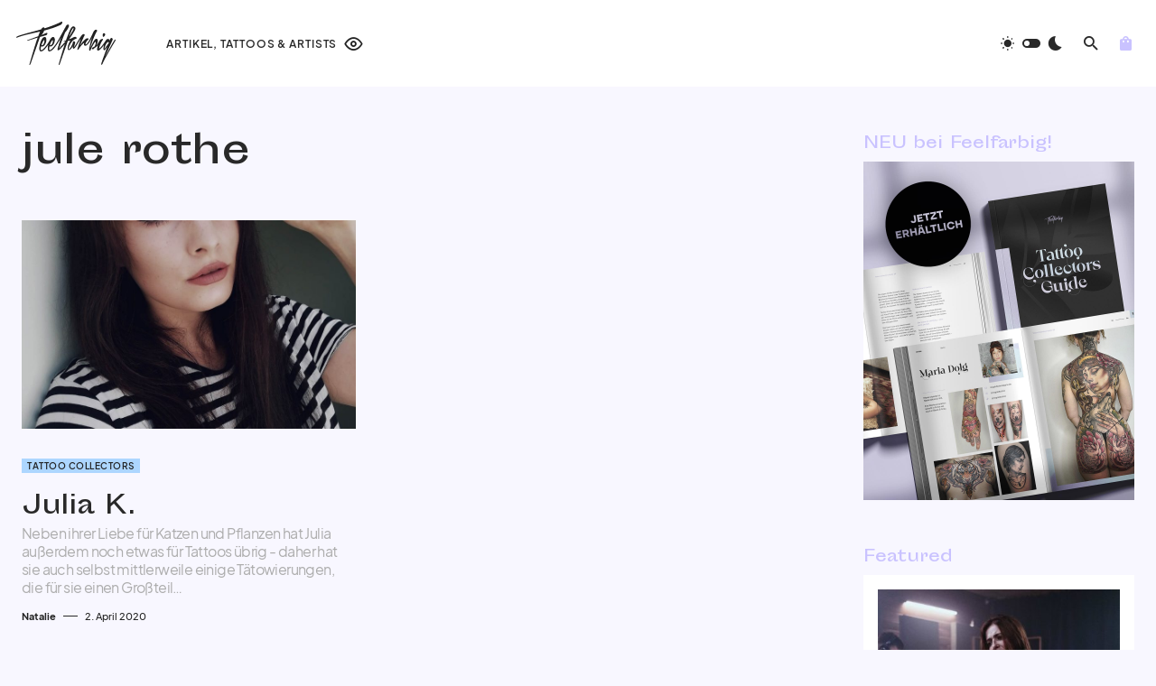

--- FILE ---
content_type: text/html; charset=UTF-8
request_url: https://feelfarbig.com/tag/jule-rothe/
body_size: 27919
content:
<!doctype html>
<html lang="de">
<head>
<link rel="preload" href="https://feelfarbig.com/wp-includes/js/jquery/jquery.min.js" as="script" />
<link rel="preload" href="https://feelfarbig.com/wp-includes/js/jquery/jquery-migrate.min.js" as="script" />
<link rel="preload" href="https://feelfarbig.com/wp-content/plugins/woocommerce/assets/js/jquery-blockui/jquery.blockUI.min.js" as="script" />
<link rel="preload" href="https://feelfarbig.com/wp-content/plugins/advanced-popups/public/js/advanced-popups-public.js" as="script" />
<link rel="preload" href="https://feelfarbig.com/wp-content/plugins/woocommerce/assets/js/frontend/add-to-cart.min.js" as="script" />
<link rel="preload" href="https://feelfarbig.com/wp-content/plugins/woocommerce/assets/js/js-cookie/js.cookie.min.js" as="script" />
<link rel="preload" href="https://feelfarbig.com/wp-content/plugins/woocommerce/assets/js/frontend/woocommerce.min.js" as="script" />
<link rel="preload" href="//pagead2.googlesyndication.com/pagead/js/adsbygoogle.js" as="script" />
<link rel="preload" href="https://www.googletagmanager.com/gtag/js?id=G-7L6ZNNN8B0" as="script" />
<link rel="preload" href="https://feelfarbig.com/wp-includes/js/dist/hooks.min.js" as="script" />
<link rel="preload" href="https://feelfarbig.com/wp-includes/js/dist/i18n.min.js" as="script" />
<link rel="preload" href="https://feelfarbig.com/wp-content/plugins/contact-form-7/includes/swv/js/index.js" as="script" />
<link rel="preload" href="https://feelfarbig.com/wp-content/plugins/contact-form-7/includes/js/index.js" as="script" />
<link rel="preload" href="https://feelfarbig.com/wp-content/plugins/powerkit/modules/basic-elements/public/js/public-powerkit-basic-elements.js" as="script" />
<link rel="preload" href="https://feelfarbig.com/wp-content/plugins/canvas/components/justified-gallery/block/jquery.justifiedGallery.min.js" as="script" />
<link rel="preload" href="https://feelfarbig.com/wp-content/plugins/powerkit/modules/justified-gallery/public/js/public-powerkit-justified-gallery.js" as="script" />
<link rel="preload" href="https://feelfarbig.com/wp-content/plugins/powerkit/modules/lazyload/public/js/lazysizes.config.js" as="script" />
<link rel="preload" href="https://feelfarbig.com/wp-content/plugins/powerkit/modules/lazyload/public/js/lazysizes.min.js" as="script" />
<link rel="preload" href="https://feelfarbig.com/wp-includes/js/imagesloaded.min.js" as="script" />
<link rel="preload" href="https://feelfarbig.com/wp-content/plugins/powerkit/modules/lightbox/public/js/glightbox.min.js" as="script" />
<link rel="preload" href="https://feelfarbig.com/wp-content/plugins/powerkit/modules/lightbox/public/js/public-powerkit-lightbox.js" as="script" />
<link rel="preload" href="https://feelfarbig.com/wp-content/plugins/powerkit/modules/opt-in-forms/public/js/public-powerkit-opt-in-forms.js" as="script" />
<link rel="preload" href="https://feelfarbig.com/wp-content/plugins/powerkit/modules/scroll-to-top/public/js/public-powerkit-scroll-to-top.js" as="script" />
<link rel="preload" href="https://feelfarbig.com/wp-content/plugins/powerkit/modules/share-buttons/public/js/public-powerkit-share-buttons.js" as="script" />
<link rel="preload" href="https://feelfarbig.com/wp-content/plugins/canvas/components/slider-gallery/block/flickity.pkgd.min.js" as="script" />
<link rel="preload" href="https://feelfarbig.com/wp-content/plugins/powerkit/modules/slider-gallery/public/js/public-powerkit-slider-gallery.js" as="script" />
<link rel="preload" href="https://feelfarbig.com/wp-content/plugins/simple-youtube-responsive/js/yt-responsive.min.js" as="script" />
<link rel="preload" href="https://feelfarbig.com/wp-includes/js/underscore.min.js" as="script" />
<link rel="preload" href="https://feelfarbig.com/wp-includes/js/wp-util.min.js" as="script" />
<link rel="preload" href="https://feelfarbig.com/wp-includes/js/api-request.min.js" as="script" />
<link rel="preload" href="https://feelfarbig.com/wp-includes/js/dist/url.min.js" as="script" />
<link rel="preload" href="https://feelfarbig.com/wp-includes/js/dist/api-fetch.min.js" as="script" />
<link rel="preload" href="https://feelfarbig.com/wp-includes/js/dist/vendor/wp-polyfill.min.js" as="script" />
<link rel="preload" href="https://feelfarbig.com/wp-content/plugins/woo-variation-swatches/assets/js/frontend.min.js" as="script" />
<link rel="preload" href="https://feelfarbig.com/wp-content/themes/feelfarbig/assets/js/scripts.js" as="script" />
<link rel="preload" href="https://www.google.com/recaptcha/api.js?render=6LdNG44qAAAAADt7N4SaOQBoMXCOgW_tr_I4D4zc&#038;ver=3.0" as="script" />
<link rel="preload" href="https://feelfarbig.com/wp-content/plugins/contact-form-7/modules/recaptcha/index.js" as="script" />
	<meta charset="UTF-8" />
	<meta name="viewport" content="width=device-width, initial-scale=1" />
	<link rel="profile" href="https://gmpg.org/xfn/11" />
	<meta name='robots' content='index, follow, max-image-preview:large, max-snippet:-1, max-video-preview:-1' />

	<!-- This site is optimized with the Yoast SEO plugin v26.4 - https://yoast.com/wordpress/plugins/seo/ -->
	<title>Hashtag #jule rothe &#8211; Feelfarbig</title>
	<link rel="canonical" href="https://feelfarbig.com/tag/jule-rothe/" />
	<meta property="og:locale" content="de_DE" />
	<meta property="og:type" content="article" />
	<meta property="og:title" content="Hashtag #jule rothe &#8211; Feelfarbig" />
	<meta property="og:url" content="https://feelfarbig.com/tag/jule-rothe/" />
	<meta property="og:site_name" content="Feelfarbig" />
	<meta property="og:image" content="https://feelfarbig.com/wp-content/uploads/2017/12/kunstsammler.jpg" />
	<meta property="og:image:width" content="1500" />
	<meta property="og:image:height" content="1000" />
	<meta property="og:image:type" content="image/jpeg" />
	<meta name="twitter:card" content="summary_large_image" />
	<script type="application/ld+json" class="yoast-schema-graph">{"@context":"https://schema.org","@graph":[{"@type":"CollectionPage","@id":"https://feelfarbig.com/tag/jule-rothe/","url":"https://feelfarbig.com/tag/jule-rothe/","name":"Hashtag #jule rothe &#8211; Feelfarbig","isPartOf":{"@id":"https://feelfarbig.com/#website"},"primaryImageOfPage":{"@id":"https://feelfarbig.com/tag/jule-rothe/#primaryimage"},"image":{"@id":"https://feelfarbig.com/tag/jule-rothe/#primaryimage"},"thumbnailUrl":"https://feelfarbig.com/wp-content/uploads/2020/03/juliaK_foto.jpg","breadcrumb":{"@id":"https://feelfarbig.com/tag/jule-rothe/#breadcrumb"},"inLanguage":"de"},{"@type":"ImageObject","inLanguage":"de","@id":"https://feelfarbig.com/tag/jule-rothe/#primaryimage","url":"https://feelfarbig.com/wp-content/uploads/2020/03/juliaK_foto.jpg","contentUrl":"https://feelfarbig.com/wp-content/uploads/2020/03/juliaK_foto.jpg","width":1200,"height":1600,"caption":"Kunstsammlerin Julia K."},{"@type":"BreadcrumbList","@id":"https://feelfarbig.com/tag/jule-rothe/#breadcrumb","itemListElement":[{"@type":"ListItem","position":1,"name":"Startseite","item":"https://feelfarbig.com/"},{"@type":"ListItem","position":2,"name":"jule rothe"}]},{"@type":"WebSite","@id":"https://feelfarbig.com/#website","url":"https://feelfarbig.com/","name":"Feelfarbig","description":"Tattoos. Kunst. Menschen.","publisher":{"@id":"https://feelfarbig.com/#organization"},"potentialAction":[{"@type":"SearchAction","target":{"@type":"EntryPoint","urlTemplate":"https://feelfarbig.com/?s={search_term_string}"},"query-input":{"@type":"PropertyValueSpecification","valueRequired":true,"valueName":"search_term_string"}}],"inLanguage":"de"},{"@type":"Organization","@id":"https://feelfarbig.com/#organization","name":"Feelfarbig - Tattoos. Kunst. Menschen.","url":"https://feelfarbig.com/","logo":{"@type":"ImageObject","inLanguage":"de","@id":"https://feelfarbig.com/#/schema/logo/image/","url":"https://feelfarbig.com/wp-content/uploads/2019/02/logo-schwarz.png","contentUrl":"https://feelfarbig.com/wp-content/uploads/2019/02/logo-schwarz.png","width":449,"height":200,"caption":"Feelfarbig - Tattoos. Kunst. Menschen."},"image":{"@id":"https://feelfarbig.com/#/schema/logo/image/"},"sameAs":["http://facebook.com/feelfarbig","http://instagram.com/feelfarbig","https://bsky.app/profile/feelfarbig.com"]}]}</script>
	<!-- / Yoast SEO plugin. -->


<link rel='dns-prefetch' href='//pagead2.googlesyndication.com' />
<link rel="alternate" type="application/rss+xml" title="Feelfarbig &raquo; Feed" href="https://feelfarbig.com/feed/" />
<link rel="alternate" type="application/rss+xml" title="Feelfarbig &raquo; jule rothe Schlagwort-Feed" href="https://feelfarbig.com/tag/jule-rothe/feed/" />
			<link rel="preload" href="https://feelfarbig.com/wp-content/plugins/canvas/assets/fonts/canvas-icons.woff" as="font" type="font/woff" crossorigin>
			<style id='wp-img-auto-sizes-contain-inline-css'>
img:is([sizes=auto i],[sizes^="auto," i]){contain-intrinsic-size:3000px 1500px}
/*# sourceURL=wp-img-auto-sizes-contain-inline-css */
</style>
<link rel='stylesheet' id='canvas-css' href='https://feelfarbig.com/wp-content/plugins/canvas/assets/css/canvas.css' media='all' />
<link rel='alternate stylesheet' id='powerkit-icons-css' href='https://feelfarbig.com/wp-content/plugins/powerkit/assets/fonts/powerkit-icons.woff' as='font' type='font/wof' crossorigin />
<link rel='stylesheet' id='powerkit-css' href='https://feelfarbig.com/wp-content/plugins/powerkit/assets/css/powerkit.css' media='all' />
<style id='wp-block-library-inline-css'>
:root{--wp-block-synced-color:#7a00df;--wp-block-synced-color--rgb:122,0,223;--wp-bound-block-color:var(--wp-block-synced-color);--wp-editor-canvas-background:#ddd;--wp-admin-theme-color:#007cba;--wp-admin-theme-color--rgb:0,124,186;--wp-admin-theme-color-darker-10:#006ba1;--wp-admin-theme-color-darker-10--rgb:0,107,160.5;--wp-admin-theme-color-darker-20:#005a87;--wp-admin-theme-color-darker-20--rgb:0,90,135;--wp-admin-border-width-focus:2px}@media (min-resolution:192dpi){:root{--wp-admin-border-width-focus:1.5px}}.wp-element-button{cursor:pointer}:root .has-very-light-gray-background-color{background-color:#eee}:root .has-very-dark-gray-background-color{background-color:#313131}:root .has-very-light-gray-color{color:#eee}:root .has-very-dark-gray-color{color:#313131}:root .has-vivid-green-cyan-to-vivid-cyan-blue-gradient-background{background:linear-gradient(135deg,#00d084,#0693e3)}:root .has-purple-crush-gradient-background{background:linear-gradient(135deg,#34e2e4,#4721fb 50%,#ab1dfe)}:root .has-hazy-dawn-gradient-background{background:linear-gradient(135deg,#faaca8,#dad0ec)}:root .has-subdued-olive-gradient-background{background:linear-gradient(135deg,#fafae1,#67a671)}:root .has-atomic-cream-gradient-background{background:linear-gradient(135deg,#fdd79a,#004a59)}:root .has-nightshade-gradient-background{background:linear-gradient(135deg,#330968,#31cdcf)}:root .has-midnight-gradient-background{background:linear-gradient(135deg,#020381,#2874fc)}:root{--wp--preset--font-size--normal:16px;--wp--preset--font-size--huge:42px}.has-regular-font-size{font-size:1em}.has-larger-font-size{font-size:2.625em}.has-normal-font-size{font-size:var(--wp--preset--font-size--normal)}.has-huge-font-size{font-size:var(--wp--preset--font-size--huge)}.has-text-align-center{text-align:center}.has-text-align-left{text-align:left}.has-text-align-right{text-align:right}.has-fit-text{white-space:nowrap!important}#end-resizable-editor-section{display:none}.aligncenter{clear:both}.items-justified-left{justify-content:flex-start}.items-justified-center{justify-content:center}.items-justified-right{justify-content:flex-end}.items-justified-space-between{justify-content:space-between}.screen-reader-text{border:0;clip-path:inset(50%);height:1px;margin:-1px;overflow:hidden;padding:0;position:absolute;width:1px;word-wrap:normal!important}.screen-reader-text:focus{background-color:#ddd;clip-path:none;color:#444;display:block;font-size:1em;height:auto;left:5px;line-height:normal;padding:15px 23px 14px;text-decoration:none;top:5px;width:auto;z-index:100000}html :where(.has-border-color){border-style:solid}html :where([style*=border-top-color]){border-top-style:solid}html :where([style*=border-right-color]){border-right-style:solid}html :where([style*=border-bottom-color]){border-bottom-style:solid}html :where([style*=border-left-color]){border-left-style:solid}html :where([style*=border-width]){border-style:solid}html :where([style*=border-top-width]){border-top-style:solid}html :where([style*=border-right-width]){border-right-style:solid}html :where([style*=border-bottom-width]){border-bottom-style:solid}html :where([style*=border-left-width]){border-left-style:solid}html :where(img[class*=wp-image-]){height:auto;max-width:100%}:where(figure){margin:0 0 1em}html :where(.is-position-sticky){--wp-admin--admin-bar--position-offset:var(--wp-admin--admin-bar--height,0px)}@media screen and (max-width:600px){html :where(.is-position-sticky){--wp-admin--admin-bar--position-offset:0px}}

/*# sourceURL=wp-block-library-inline-css */
</style><link rel='stylesheet' id='wc-blocks-style-css' href='https://feelfarbig.com/wp-content/plugins/woocommerce/assets/client/blocks/wc-blocks.css' media='all' />
<style id='global-styles-inline-css'>
:root{--wp--preset--aspect-ratio--square: 1;--wp--preset--aspect-ratio--4-3: 4/3;--wp--preset--aspect-ratio--3-4: 3/4;--wp--preset--aspect-ratio--3-2: 3/2;--wp--preset--aspect-ratio--2-3: 2/3;--wp--preset--aspect-ratio--16-9: 16/9;--wp--preset--aspect-ratio--9-16: 9/16;--wp--preset--color--black: #000000;--wp--preset--color--cyan-bluish-gray: #abb8c3;--wp--preset--color--white: #FFFFFF;--wp--preset--color--pale-pink: #f78da7;--wp--preset--color--vivid-red: #cf2e2e;--wp--preset--color--luminous-vivid-orange: #ff6900;--wp--preset--color--luminous-vivid-amber: #fcb900;--wp--preset--color--light-green-cyan: #7bdcb5;--wp--preset--color--vivid-green-cyan: #00d084;--wp--preset--color--pale-cyan-blue: #8ed1fc;--wp--preset--color--vivid-cyan-blue: #0693e3;--wp--preset--color--vivid-purple: #9b51e0;--wp--preset--color--blue: #1830cc;--wp--preset--color--green: #03a988;--wp--preset--color--orange: #FFBC49;--wp--preset--color--red: #fb0d48;--wp--preset--color--secondary-bg: #f8f3ee;--wp--preset--color--accent-bg: #ddefe9;--wp--preset--color--secondary: #a3a3a3;--wp--preset--color--primary: #292929;--wp--preset--color--gray-50: #f8f9fa;--wp--preset--color--gray-100: #f8f9fb;--wp--preset--color--gray-200: #e9ecef;--wp--preset--color--gray-300: #dee2e6;--wp--preset--gradient--vivid-cyan-blue-to-vivid-purple: linear-gradient(135deg,rgb(6,147,227) 0%,rgb(155,81,224) 100%);--wp--preset--gradient--light-green-cyan-to-vivid-green-cyan: linear-gradient(135deg,rgb(122,220,180) 0%,rgb(0,208,130) 100%);--wp--preset--gradient--luminous-vivid-amber-to-luminous-vivid-orange: linear-gradient(135deg,rgb(252,185,0) 0%,rgb(255,105,0) 100%);--wp--preset--gradient--luminous-vivid-orange-to-vivid-red: linear-gradient(135deg,rgb(255,105,0) 0%,rgb(207,46,46) 100%);--wp--preset--gradient--very-light-gray-to-cyan-bluish-gray: linear-gradient(135deg,rgb(238,238,238) 0%,rgb(169,184,195) 100%);--wp--preset--gradient--cool-to-warm-spectrum: linear-gradient(135deg,rgb(74,234,220) 0%,rgb(151,120,209) 20%,rgb(207,42,186) 40%,rgb(238,44,130) 60%,rgb(251,105,98) 80%,rgb(254,248,76) 100%);--wp--preset--gradient--blush-light-purple: linear-gradient(135deg,rgb(255,206,236) 0%,rgb(152,150,240) 100%);--wp--preset--gradient--blush-bordeaux: linear-gradient(135deg,rgb(254,205,165) 0%,rgb(254,45,45) 50%,rgb(107,0,62) 100%);--wp--preset--gradient--luminous-dusk: linear-gradient(135deg,rgb(255,203,112) 0%,rgb(199,81,192) 50%,rgb(65,88,208) 100%);--wp--preset--gradient--pale-ocean: linear-gradient(135deg,rgb(255,245,203) 0%,rgb(182,227,212) 50%,rgb(51,167,181) 100%);--wp--preset--gradient--electric-grass: linear-gradient(135deg,rgb(202,248,128) 0%,rgb(113,206,126) 100%);--wp--preset--gradient--midnight: linear-gradient(135deg,rgb(2,3,129) 0%,rgb(40,116,252) 100%);--wp--preset--font-size--small: 13px;--wp--preset--font-size--medium: 20px;--wp--preset--font-size--large: 36px;--wp--preset--font-size--x-large: 42px;--wp--preset--font-size--regular: 16px;--wp--preset--font-size--huge: 48px;--wp--preset--spacing--20: 0.44rem;--wp--preset--spacing--30: 0.67rem;--wp--preset--spacing--40: 1rem;--wp--preset--spacing--50: 1.5rem;--wp--preset--spacing--60: 2.25rem;--wp--preset--spacing--70: 3.38rem;--wp--preset--spacing--80: 5.06rem;--wp--preset--shadow--natural: 6px 6px 9px rgba(0, 0, 0, 0.2);--wp--preset--shadow--deep: 12px 12px 50px rgba(0, 0, 0, 0.4);--wp--preset--shadow--sharp: 6px 6px 0px rgba(0, 0, 0, 0.2);--wp--preset--shadow--outlined: 6px 6px 0px -3px rgb(255, 255, 255), 6px 6px rgb(0, 0, 0);--wp--preset--shadow--crisp: 6px 6px 0px rgb(0, 0, 0);}:where(.is-layout-flex){gap: 0.5em;}:where(.is-layout-grid){gap: 0.5em;}body .is-layout-flex{display: flex;}.is-layout-flex{flex-wrap: wrap;align-items: center;}.is-layout-flex > :is(*, div){margin: 0;}body .is-layout-grid{display: grid;}.is-layout-grid > :is(*, div){margin: 0;}:where(.wp-block-columns.is-layout-flex){gap: 2em;}:where(.wp-block-columns.is-layout-grid){gap: 2em;}:where(.wp-block-post-template.is-layout-flex){gap: 1.25em;}:where(.wp-block-post-template.is-layout-grid){gap: 1.25em;}.has-black-color{color: var(--wp--preset--color--black) !important;}.has-cyan-bluish-gray-color{color: var(--wp--preset--color--cyan-bluish-gray) !important;}.has-white-color{color: var(--wp--preset--color--white) !important;}.has-pale-pink-color{color: var(--wp--preset--color--pale-pink) !important;}.has-vivid-red-color{color: var(--wp--preset--color--vivid-red) !important;}.has-luminous-vivid-orange-color{color: var(--wp--preset--color--luminous-vivid-orange) !important;}.has-luminous-vivid-amber-color{color: var(--wp--preset--color--luminous-vivid-amber) !important;}.has-light-green-cyan-color{color: var(--wp--preset--color--light-green-cyan) !important;}.has-vivid-green-cyan-color{color: var(--wp--preset--color--vivid-green-cyan) !important;}.has-pale-cyan-blue-color{color: var(--wp--preset--color--pale-cyan-blue) !important;}.has-vivid-cyan-blue-color{color: var(--wp--preset--color--vivid-cyan-blue) !important;}.has-vivid-purple-color{color: var(--wp--preset--color--vivid-purple) !important;}.has-black-background-color{background-color: var(--wp--preset--color--black) !important;}.has-cyan-bluish-gray-background-color{background-color: var(--wp--preset--color--cyan-bluish-gray) !important;}.has-white-background-color{background-color: var(--wp--preset--color--white) !important;}.has-pale-pink-background-color{background-color: var(--wp--preset--color--pale-pink) !important;}.has-vivid-red-background-color{background-color: var(--wp--preset--color--vivid-red) !important;}.has-luminous-vivid-orange-background-color{background-color: var(--wp--preset--color--luminous-vivid-orange) !important;}.has-luminous-vivid-amber-background-color{background-color: var(--wp--preset--color--luminous-vivid-amber) !important;}.has-light-green-cyan-background-color{background-color: var(--wp--preset--color--light-green-cyan) !important;}.has-vivid-green-cyan-background-color{background-color: var(--wp--preset--color--vivid-green-cyan) !important;}.has-pale-cyan-blue-background-color{background-color: var(--wp--preset--color--pale-cyan-blue) !important;}.has-vivid-cyan-blue-background-color{background-color: var(--wp--preset--color--vivid-cyan-blue) !important;}.has-vivid-purple-background-color{background-color: var(--wp--preset--color--vivid-purple) !important;}.has-black-border-color{border-color: var(--wp--preset--color--black) !important;}.has-cyan-bluish-gray-border-color{border-color: var(--wp--preset--color--cyan-bluish-gray) !important;}.has-white-border-color{border-color: var(--wp--preset--color--white) !important;}.has-pale-pink-border-color{border-color: var(--wp--preset--color--pale-pink) !important;}.has-vivid-red-border-color{border-color: var(--wp--preset--color--vivid-red) !important;}.has-luminous-vivid-orange-border-color{border-color: var(--wp--preset--color--luminous-vivid-orange) !important;}.has-luminous-vivid-amber-border-color{border-color: var(--wp--preset--color--luminous-vivid-amber) !important;}.has-light-green-cyan-border-color{border-color: var(--wp--preset--color--light-green-cyan) !important;}.has-vivid-green-cyan-border-color{border-color: var(--wp--preset--color--vivid-green-cyan) !important;}.has-pale-cyan-blue-border-color{border-color: var(--wp--preset--color--pale-cyan-blue) !important;}.has-vivid-cyan-blue-border-color{border-color: var(--wp--preset--color--vivid-cyan-blue) !important;}.has-vivid-purple-border-color{border-color: var(--wp--preset--color--vivid-purple) !important;}.has-vivid-cyan-blue-to-vivid-purple-gradient-background{background: var(--wp--preset--gradient--vivid-cyan-blue-to-vivid-purple) !important;}.has-light-green-cyan-to-vivid-green-cyan-gradient-background{background: var(--wp--preset--gradient--light-green-cyan-to-vivid-green-cyan) !important;}.has-luminous-vivid-amber-to-luminous-vivid-orange-gradient-background{background: var(--wp--preset--gradient--luminous-vivid-amber-to-luminous-vivid-orange) !important;}.has-luminous-vivid-orange-to-vivid-red-gradient-background{background: var(--wp--preset--gradient--luminous-vivid-orange-to-vivid-red) !important;}.has-very-light-gray-to-cyan-bluish-gray-gradient-background{background: var(--wp--preset--gradient--very-light-gray-to-cyan-bluish-gray) !important;}.has-cool-to-warm-spectrum-gradient-background{background: var(--wp--preset--gradient--cool-to-warm-spectrum) !important;}.has-blush-light-purple-gradient-background{background: var(--wp--preset--gradient--blush-light-purple) !important;}.has-blush-bordeaux-gradient-background{background: var(--wp--preset--gradient--blush-bordeaux) !important;}.has-luminous-dusk-gradient-background{background: var(--wp--preset--gradient--luminous-dusk) !important;}.has-pale-ocean-gradient-background{background: var(--wp--preset--gradient--pale-ocean) !important;}.has-electric-grass-gradient-background{background: var(--wp--preset--gradient--electric-grass) !important;}.has-midnight-gradient-background{background: var(--wp--preset--gradient--midnight) !important;}.has-small-font-size{font-size: var(--wp--preset--font-size--small) !important;}.has-medium-font-size{font-size: var(--wp--preset--font-size--medium) !important;}.has-large-font-size{font-size: var(--wp--preset--font-size--large) !important;}.has-x-large-font-size{font-size: var(--wp--preset--font-size--x-large) !important;}
/*# sourceURL=global-styles-inline-css */
</style>

<style id='classic-theme-styles-inline-css'>
/*! This file is auto-generated */
.wp-block-button__link{color:#fff;background-color:#32373c;border-radius:9999px;box-shadow:none;text-decoration:none;padding:calc(.667em + 2px) calc(1.333em + 2px);font-size:1.125em}.wp-block-file__button{background:#32373c;color:#fff;text-decoration:none}
/*# sourceURL=/wp-includes/css/classic-themes.min.css */
</style>
<link rel='stylesheet' id='canvas-block-posts-sidebar-css' href='https://feelfarbig.com/wp-content/plugins/canvas/components/posts/block-posts-sidebar/block-posts-sidebar.css' media='all' />
<link rel='stylesheet' id='absolute-reviews-css' href='https://feelfarbig.com/wp-content/plugins/absolute-reviews/public/css/absolute-reviews-public.css' media='all' />
<link rel='stylesheet' id='advanced-popups-css' href='https://feelfarbig.com/wp-content/plugins/advanced-popups/public/css/advanced-popups-public.css' media='all' />
<link rel='stylesheet' id='canvas-block-heading-style-css' href='https://feelfarbig.com/wp-content/plugins/canvas/components/content-formatting/block-heading/block.css' media='all' />
<link rel='stylesheet' id='canvas-block-list-style-css' href='https://feelfarbig.com/wp-content/plugins/canvas/components/content-formatting/block-list/block.css' media='all' />
<link rel='stylesheet' id='canvas-block-paragraph-style-css' href='https://feelfarbig.com/wp-content/plugins/canvas/components/content-formatting/block-paragraph/block.css' media='all' />
<link rel='stylesheet' id='canvas-block-separator-style-css' href='https://feelfarbig.com/wp-content/plugins/canvas/components/content-formatting/block-separator/block.css' media='all' />
<link rel='stylesheet' id='canvas-block-group-style-css' href='https://feelfarbig.com/wp-content/plugins/canvas/components/basic-elements/block-group/block.css' media='all' />
<link rel='stylesheet' id='canvas-block-cover-style-css' href='https://feelfarbig.com/wp-content/plugins/canvas/components/basic-elements/block-cover/block.css' media='all' />
<link rel='stylesheet' id='powerkit-author-box-css' href='https://feelfarbig.com/wp-content/plugins/powerkit/modules/author-box/public/css/public-powerkit-author-box.css' media='all' />
<link rel='stylesheet' id='powerkit-basic-elements-css' href='https://feelfarbig.com/wp-content/plugins/powerkit/modules/basic-elements/public/css/public-powerkit-basic-elements.css' media='screen' />
<link rel='stylesheet' id='powerkit-coming-soon-css' href='https://feelfarbig.com/wp-content/plugins/powerkit/modules/coming-soon/public/css/public-powerkit-coming-soon.css' media='all' />
<link rel='stylesheet' id='powerkit-content-formatting-css' href='https://feelfarbig.com/wp-content/plugins/powerkit/modules/content-formatting/public/css/public-powerkit-content-formatting.css' media='all' />
<link rel='stylesheet' id='powerkit-сontributors-css' href='https://feelfarbig.com/wp-content/plugins/powerkit/modules/contributors/public/css/public-powerkit-contributors.css' media='all' />
<link rel='stylesheet' id='powerkit-featured-categories-css' href='https://feelfarbig.com/wp-content/plugins/powerkit/modules/featured-categories/public/css/public-powerkit-featured-categories.css' media='all' />
<link rel='stylesheet' id='powerkit-inline-posts-css' href='https://feelfarbig.com/wp-content/plugins/powerkit/modules/inline-posts/public/css/public-powerkit-inline-posts.css' media='all' />
<link rel='stylesheet' id='powerkit-justified-gallery-css' href='https://feelfarbig.com/wp-content/plugins/powerkit/modules/justified-gallery/public/css/public-powerkit-justified-gallery.css' media='all' />
<link rel='stylesheet' id='powerkit-lazyload-css' href='https://feelfarbig.com/wp-content/plugins/powerkit/modules/lazyload/public/css/public-powerkit-lazyload.css' media='all' />
<link rel='stylesheet' id='glightbox-css' href='https://feelfarbig.com/wp-content/plugins/powerkit/modules/lightbox/public/css/glightbox.min.css' media='all' />
<link rel='stylesheet' id='powerkit-lightbox-css' href='https://feelfarbig.com/wp-content/plugins/powerkit/modules/lightbox/public/css/public-powerkit-lightbox.css' media='all' />
<link rel='stylesheet' id='powerkit-opt-in-forms-css' href='https://feelfarbig.com/wp-content/plugins/powerkit/modules/opt-in-forms/public/css/public-powerkit-opt-in-forms.css' media='all' />
<link rel='stylesheet' id='powerkit-widget-posts-css' href='https://feelfarbig.com/wp-content/plugins/powerkit/modules/posts/public/css/public-powerkit-widget-posts.css' media='all' />
<link rel='stylesheet' id='powerkit-scroll-to-top-css' href='https://feelfarbig.com/wp-content/plugins/powerkit/modules/scroll-to-top/public/css/public-powerkit-scroll-to-top.css' media='all' />
<link rel='stylesheet' id='powerkit-share-buttons-css' href='https://feelfarbig.com/wp-content/plugins/powerkit/modules/share-buttons/public/css/public-powerkit-share-buttons.css' media='all' />
<link rel='stylesheet' id='powerkit-slider-gallery-css' href='https://feelfarbig.com/wp-content/plugins/powerkit/modules/slider-gallery/public/css/public-powerkit-slider-gallery.css' media='all' />
<link rel='stylesheet' id='powerkit-social-links-css' href='https://feelfarbig.com/wp-content/plugins/powerkit/modules/social-links/public/css/public-powerkit-social-links.css' media='all' />
<link rel='stylesheet' id='powerkit-widget-about-css' href='https://feelfarbig.com/wp-content/plugins/powerkit/modules/widget-about/public/css/public-powerkit-widget-about.css' media='all' />
<link rel='stylesheet' id='simple-youtube-responsive-css' href='https://feelfarbig.com/wp-content/plugins/simple-youtube-responsive/css/yt-responsive.css' media='all' />
<link rel='stylesheet' id='woocommerce-layout-css' href='https://feelfarbig.com/wp-content/plugins/woocommerce/assets/css/woocommerce-layout.css' media='all' />
<link rel='stylesheet' id='woocommerce-smallscreen-css' href='https://feelfarbig.com/wp-content/plugins/woocommerce/assets/css/woocommerce-smallscreen.css' media='only screen and (max-width: 768px)' />
<link rel='stylesheet' id='woocommerce-general-css' href='https://feelfarbig.com/wp-content/plugins/woocommerce/assets/css/woocommerce.css' media='all' />
<style id='woocommerce-inline-inline-css'>
.woocommerce form .form-row .required { visibility: visible; }
/*# sourceURL=woocommerce-inline-inline-css */
</style>
<link rel='stylesheet' id='woo-variation-swatches-css' href='https://feelfarbig.com/wp-content/plugins/woo-variation-swatches/assets/css/frontend.min.css' media='all' />
<style id='woo-variation-swatches-inline-css'>
:root {
--wvs-tick:url("data:image/svg+xml;utf8,%3Csvg filter='drop-shadow(0px 0px 2px rgb(0 0 0 / .8))' xmlns='http://www.w3.org/2000/svg'  viewBox='0 0 30 30'%3E%3Cpath fill='none' stroke='%23ffffff' stroke-linecap='round' stroke-linejoin='round' stroke-width='4' d='M4 16L11 23 27 7'/%3E%3C/svg%3E");

--wvs-cross:url("data:image/svg+xml;utf8,%3Csvg filter='drop-shadow(0px 0px 5px rgb(255 255 255 / .6))' xmlns='http://www.w3.org/2000/svg' width='72px' height='72px' viewBox='0 0 24 24'%3E%3Cpath fill='none' stroke='%23ff0000' stroke-linecap='round' stroke-width='0.6' d='M5 5L19 19M19 5L5 19'/%3E%3C/svg%3E");
--wvs-single-product-item-width:30px;
--wvs-single-product-item-height:30px;
--wvs-single-product-item-font-size:12px}
/*# sourceURL=woo-variation-swatches-inline-css */
</style>
<link rel='stylesheet' id='brands-styles-css' href='https://feelfarbig.com/wp-content/plugins/woocommerce/assets/css/brands.css' media='all' />
<link rel='stylesheet' id='csco-styles-css' href='https://feelfarbig.com/wp-content/themes/feelfarbig/style.css' media='all' />
<style id='csco-styles-inline-css'>
.searchwp-live-search-no-min-chars:after { content: "Continue typing" }
/*# sourceURL=csco-styles-inline-css */
</style>
<link rel='stylesheet' id='csco_css_wc-css' href='https://feelfarbig.com/wp-content/themes/feelfarbig/assets/css/woocommerce.css' media='all' />
<link rel='stylesheet' id='wc-pb-checkout-blocks-css' href='https://feelfarbig.com/wp-content/plugins/woocommerce-product-bundles/assets/css/frontend/checkout-blocks.css' media='all' />
<link rel='stylesheet' id='woocommerce-gzd-layout-css' href='https://feelfarbig.com/wp-content/plugins/woocommerce-germanized/build/static/layout-styles.css' media='all' />
<style id='woocommerce-gzd-layout-inline-css'>
.woocommerce-checkout .shop_table { background-color: #eeeeee; } .product p.deposit-packaging-type { font-size: 1.25em !important; } p.woocommerce-shipping-destination { display: none; }
                .wc-gzd-nutri-score-value-a {
                    background: url(https://feelfarbig.com/wp-content/plugins/woocommerce-germanized/assets/images/nutri-score-a.svg) no-repeat;
                }
                .wc-gzd-nutri-score-value-b {
                    background: url(https://feelfarbig.com/wp-content/plugins/woocommerce-germanized/assets/images/nutri-score-b.svg) no-repeat;
                }
                .wc-gzd-nutri-score-value-c {
                    background: url(https://feelfarbig.com/wp-content/plugins/woocommerce-germanized/assets/images/nutri-score-c.svg) no-repeat;
                }
                .wc-gzd-nutri-score-value-d {
                    background: url(https://feelfarbig.com/wp-content/plugins/woocommerce-germanized/assets/images/nutri-score-d.svg) no-repeat;
                }
                .wc-gzd-nutri-score-value-e {
                    background: url(https://feelfarbig.com/wp-content/plugins/woocommerce-germanized/assets/images/nutri-score-e.svg) no-repeat;
                }
            
/*# sourceURL=woocommerce-gzd-layout-inline-css */
</style>
<link rel='stylesheet' id='wc-bundle-style-css' href='https://feelfarbig.com/wp-content/plugins/woocommerce-product-bundles/assets/css/frontend/woocommerce.css' media='all' />
<style id='csco-theme-fonts-inline-css'>
@font-face {font-family: plus-jakarta-sans;src: url('https://feelfarbig.com/wp-content/themes/feelfarbig/assets/static/fonts/plus-jakarta-sans-300.woff2') format('woff2'),url('https://feelfarbig.com/wp-content/themes/feelfarbig/assets/static/fonts/plus-jakarta-sans-300.woff') format('woff');font-weight: 300;font-style: normal;font-display: swap;}@font-face {font-family: plus-jakarta-sans;src: url('https://feelfarbig.com/wp-content/themes/feelfarbig/assets/static/fonts/plus-jakarta-sans-regular.woff2') format('woff2'),url('https://feelfarbig.com/wp-content/themes/feelfarbig/assets/static/fonts/plus-jakarta-sans-regular.woff') format('woff');font-weight: 400;font-style: normal;font-display: swap;}@font-face {font-family: plus-jakarta-sans;src: url('https://feelfarbig.com/wp-content/themes/feelfarbig/assets/static/fonts/plus-jakarta-sans-500.woff2') format('woff2'),url('https://feelfarbig.com/wp-content/themes/feelfarbig/assets/static/fonts/plus-jakarta-sans-500.woff') format('woff');font-weight: 500;font-style: normal;font-display: swap;}@font-face {font-family: plus-jakarta-sans;src: url('https://feelfarbig.com/wp-content/themes/feelfarbig/assets/static/fonts/plus-jakarta-sans-600.woff2') format('woff2'),url('https://feelfarbig.com/wp-content/themes/feelfarbig/assets/static/fonts/plus-jakarta-sans-600.woff') format('woff');font-weight: 600;font-style: normal;font-display: swap;}@font-face {font-family: plus-jakarta-sans;src: url('https://feelfarbig.com/wp-content/themes/feelfarbig/assets/static/fonts/plus-jakarta-sans-700.woff2') format('woff2'),url('https://feelfarbig.com/wp-content/themes/feelfarbig/assets/static/fonts/plus-jakarta-sans-700.woff') format('woff');font-weight: 700;font-style: normal;font-display: swap;}@font-face {font-family: sporting-grotesque;src: url('https://feelfarbig.com/wp-content/themes/feelfarbig/assets/static/fonts/sporting-grotesque-regular.woff2') format('woff2'),url('https://feelfarbig.com/wp-content/themes/feelfarbig/assets/static/fonts/sporting-grotesque-regular.woff') format('woff');font-weight: 400;font-style: normal;font-display: swap;}
/*# sourceURL=csco-theme-fonts-inline-css */
</style>
<style id='csco-customizer-output-styles-inline-css'>
:root, [data-site-scheme="default"]{--cs-color-site-background:#f8f7ff;--cs-color-header-background:#ffffff;--cs-color-header-background-alpha:rgba(255,255,255,0.85);--cs-color-submenu-background:rgba(255,255,255,0.85);--cs-color-search-background:rgba(255,255,255,0.85);--cs-color-multi-column-background:rgba(255,255,255,0.85);--cs-color-fullscreen-menu-background:rgba(255,255,255,0.85);--cs-color-footer-background:#ffffff;--cs-color-footer-bottom-background:#f8f7ff;}:root, [data-scheme="default"]{--cs-color-overlay-background:#add6ff;--cs-color-overlay-secondary-background:#c9c2ff;--cs-color-link:#a49ddf;--cs-color-link-hover:#9dbedf;--cs-color-accent:#222222;--cs-color-secondary:#a3a3a3;--cs-palette-color-secondary:#a3a3a3;--cs-color-button:#c9c2ff;--cs-color-button-contrast:#222222;--cs-color-button-hover:#add6ff;--cs-color-button-hover-contrast:#ffffff;--cs-color-category:#add6ff;--cs-color-category-contrast:#222222;--cs-color-category-hover:#c9c2ff;--cs-color-category-hover-contrast:#ffffff;--cs-color-tags:#c9c2ff;--cs-color-tags-contrast:#222222;--cs-color-tags-hover:#add6ff;--cs-color-tags-hover-contrast:#ffffff;--cs-color-post-meta:#222222;--cs-color-post-meta-link:#222222;--cs-color-post-meta-link-hover:#222222;--cs-color-excerpt:#adadad;--cs-color-badge-primary:#684551;--cs-color-badge-secondary:#ededed;--cs-color-badge-success:#a2faa3;--cs-color-badge-danger:#cfa0b1;--cs-color-badge-warning:#af0057;--cs-color-badge-info:#add6ff;--cs-color-badge-dark:#000000;--cs-color-badge-light:#fafafa;}[data-scheme="default"] [class*="-badge"][class*="-primary"]{--cs-color-badge-dark-contrast:#ffffff;}[data-scheme="default"] [class*="-badge"][class*="-secondary"]{--cs-color-badge-light-contrast:#000000;}[data-scheme="default"] [class*="-badge"][class*="-success"]{--cs-color-badge-dark-contrast:#ffffff;}[data-scheme="default"] [class*="-badge"][class*="-danger"]{--cs-color-badge-dark-contrast:#ffffff;}[data-scheme="default"] [class*="-badge"][class*="-warning"]{--cs-color-badge-dark-contrast:#ffffff;}[data-scheme="default"] [class*="-badge"][class*="-info"]{--cs-color-badge-dark-contrast:#ffffff;}[data-scheme="default"] [class*="-badge"][class*="-dark"]{--cs-color-badge-dark-contrast:#ffffff;}[data-scheme="default"] [class*="-badge"][class*="-light"]{--cs-color-badge-light-contrast:#000000;}[data-site-scheme="dark"]{--cs-color-site-background:#0a0a0a;--cs-color-header-background:#131214;--cs-color-header-background-alpha:rgba(19,18,20,0.85);--cs-color-submenu-background:rgba(19,18,20,0.85);--cs-color-search-background:rgba(19,18,20,0.85);--cs-color-multi-column-background:rgba(19,18,20,0.85);--cs-color-fullscreen-menu-background:rgba(19,18,20,0.85);--cs-color-footer-background:#131214;--cs-color-footer-bottom-background:#0a0a0a;--cs-color-overlay-background:#add6ff;--cs-color-overlay-secondary-background:#c9c2ff;--cs-color-link:#c9c2ff;--cs-color-link-hover:#add6ff;}:root{--cs-color-submenu-background-dark:rgba(19,18,20,0.85);--cs-color-search-background-dark:rgba(19,18,20,0.85);--cs-color-multi-column-background-dark:rgba(19,18,20,0.85);--cs-layout-elements-border-radius:0px;--cs-thumbnail-border-radius:0px;--cs-button-border-radius:0px;--cnvs-tabs-border-radius:0px;--cs-input-border-radius:0px;--cs-badge-border-radius:0px;--cs-category-label-border-radius:0px;--cs-header-initial-height:96px;}[data-scheme="dark"]{--cs-color-accent:#191919;--cs-color-secondary:#bcbcbc;--cs-palette-color-secondary:#bcbcbc;--cs-color-button:#c9c2ff;--cs-color-button-contrast:#ffffff;--cs-color-button-hover:#add6ff;--cs-color-button-hover-contrast:#ffffff;--cs-color-category:#add6ff;--cs-color-category-contrast:#222222;--cs-color-category-hover:#c9c2ff;--cs-color-category-hover-contrast:#222222;--cs-color-post-meta:#ffffff;--cs-color-post-meta-link:#ffffff;--cs-color-post-meta-link-hover:#818181;--cs-color-excerpt:#e0e0e0;--cs-color-badge-primary:#484f7e;--cs-color-badge-secondary:#ededed;--cs-color-badge-success:#9db8ad;--cs-color-badge-danger:#cfa0b1;--cs-color-badge-warning:#cac6b4;--cs-color-badge-info:#5c6693;--cs-color-badge-dark:rgba(255,255,255,0.7);--cs-color-badge-light:rgb(238,238,238);}[data-scheme="dark"] [class*="-badge"][class*="-primary"]{--cs-color-badge-dark-contrast:#ffffff;}[data-scheme="dark"] [class*="-badge"][class*="-secondary"]{--cs-color-badge-light-contrast:#000000;}[data-scheme="dark"] [class*="-badge"][class*="-success"]{--cs-color-badge-dark-contrast:#ffffff;}[data-scheme="dark"] [class*="-badge"][class*="-danger"]{--cs-color-badge-dark-contrast:#ffffff;}[data-scheme="dark"] [class*="-badge"][class*="-warning"]{--cs-color-badge-dark-contrast:#ffffff;}[data-scheme="dark"] [class*="-badge"][class*="-info"]{--cs-color-badge-dark-contrast:#ffffff;}[data-scheme="dark"] [class*="-badge"][class*="-dark"]{--cs-color-badge-dark-contrast:#ffffff;}[data-scheme="dark"] [class*="-badge"][class*="-light"]{--cs-color-badge-light-contrast:#020202;}:root .cnvs-block-section-heading, [data-scheme="default"] .cnvs-block-section-heading, [data-scheme="dark"] [data-scheme="default"] .cnvs-block-section-heading{--cnvs-section-heading-border-color:#d5d5d5;}[data-scheme="dark"] .cnvs-block-section-heading{--cnvs-section-heading-border-color:#494949;}.cs-posts-area__home.cs-posts-area__grid{--cs-posts-area-grid-columns:2!important;}.cs-posts-area__archive.cs-posts-area__grid{--cs-posts-area-grid-columns:2!important;}@media (max-width: 1019px){.cs-posts-area__home.cs-posts-area__grid{--cs-posts-area-grid-columns:2!important;}.cs-posts-area__archive.cs-posts-area__grid{--cs-posts-area-grid-columns:2!important;}}@media (max-width: 599px){.cs-posts-area__home.cs-posts-area__grid{--cs-posts-area-grid-columns:1!important;}.cs-posts-area__archive.cs-posts-area__grid{--cs-posts-area-grid-columns:1!important;}}
/*# sourceURL=csco-customizer-output-styles-inline-css */
</style>
<script src="https://feelfarbig.com/wp-includes/js/jquery/jquery.min.js" id="jquery-core-js"></script>
<script src="https://feelfarbig.com/wp-includes/js/jquery/jquery-migrate.min.js" id="jquery-migrate-js"></script>
<script src="https://feelfarbig.com/wp-content/plugins/woocommerce/assets/js/jquery-blockui/jquery.blockUI.min.js" id="jquery-blockui-js" data-wp-strategy="defer"></script>
<script src="https://feelfarbig.com/wp-content/plugins/advanced-popups/public/js/advanced-popups-public.js" id="advanced-popups-js"></script>
<script id="wc-add-to-cart-js-extra">
var wc_add_to_cart_params = {"ajax_url":"/wp-admin/admin-ajax.php","wc_ajax_url":"/?wc-ajax=%%endpoint%%","i18n_view_cart":"Warenkorb anzeigen","cart_url":"https://feelfarbig.com/warenkorb/","is_cart":"","cart_redirect_after_add":"no"};
//# sourceURL=wc-add-to-cart-js-extra
</script>
<script src="https://feelfarbig.com/wp-content/plugins/woocommerce/assets/js/frontend/add-to-cart.min.js" id="wc-add-to-cart-js" defer data-wp-strategy="defer"></script>
<script src="https://feelfarbig.com/wp-content/plugins/woocommerce/assets/js/js-cookie/js.cookie.min.js" id="js-cookie-js" defer data-wp-strategy="defer"></script>
<script id="woocommerce-js-extra">
var woocommerce_params = {"ajax_url":"/wp-admin/admin-ajax.php","wc_ajax_url":"/?wc-ajax=%%endpoint%%","i18n_password_show":"Passwort anzeigen","i18n_password_hide":"Passwort verbergen"};
//# sourceURL=woocommerce-js-extra
</script>
<script src="https://feelfarbig.com/wp-content/plugins/woocommerce/assets/js/frontend/woocommerce.min.js" id="woocommerce-js" defer data-wp-strategy="defer"></script>
<script src="//pagead2.googlesyndication.com/pagead/js/adsbygoogle.js" id="csco_adsense-js"></script>
<link rel="https://api.w.org/" href="https://feelfarbig.com/wp-json/" /><link rel="alternate" title="JSON" type="application/json" href="https://feelfarbig.com/wp-json/wp/v2/tags/1504" /><link rel="EditURI" type="application/rsd+xml" title="RSD" href="https://feelfarbig.com/xmlrpc.php?rsd" />

		<link rel="preload" href="https://feelfarbig.com/wp-content/plugins/absolute-reviews/fonts/absolute-reviews-icons.woff" as="font" type="font/woff" crossorigin>
				<link rel="preload" href="https://feelfarbig.com/wp-content/plugins/advanced-popups/fonts/advanced-popups-icons.woff" as="font" type="font/woff" crossorigin>
		<style id="csco-inline-styles">
:root {
	/* Base Font */
	--cs-font-base-family: 'plus-jakarta-sans', sans-serif;
	--cs-font-base-size: 1rem;
	--cs-font-base-weight: 400;
	--cs-font-base-style: normal;
	--cs-font-base-letter-spacing: normal;
	--cs-font-base-line-height: 1.75;

	/* Primary Font */
	--cs-font-primary-family: 'plus-jakarta-sans', sans-serif;
	--cs-font-primary-size: 0.6875rem;
	--cs-font-primary-weight: 600;
	--cs-font-primary-style: normal;
	--cs-font-primary-letter-spacing: 0.125em;
	--cs-font-primary-text-transform: uppercase;

	/* Secondary Font */
	--cs-font-secondary-family: 'plus-jakarta-sans', sans-serif;
	--cs-font-secondary-size: 0.75rem;
	--cs-font-secondary-weight: 500;
	--cs-font-secondary-style: normal;
	--cs-font-secondary-letter-spacing: normal;
	--cs-font-secondary-text-transform: initial;

	/* Category Font */
	--cs-font-category-family 'plus-jakarta-sans', sans-serif;
	--cs-font-category-size: 0.625rem;
	--cs-font-category-weight: 600;
	--cs-font-category-style: normal;
	--cs-font-category-letter-spacing: 0.05em;
	--cs-font-category-text-transform: uppercase;

	/* Tags Font */
	--cs-font-tags-family: 'plus-jakarta-sans', sans-serif;
	--cs-font-tags-size: 0.6875rem;
	--cs-font-tags-weight: 600;
	--cs-font-tags-style: normal;
	--cs-font-tags-letter-spacing: 0.025em;
	--cs-font-tags-text-transform: uppercase;

	/* Post Meta Font */
	--cs-font-post-meta-family: 'plus-jakarta-sans', sans-serif;
	--cs-font-post-meta-size: 0.6875rem;
	--cs-font-post-meta-weight: 500;
	--cs-font-post-meta-style: normal;
	--cs-font-post-meta-letter-spacing: normal;
	--cs-font-post-meta-text-transform: initial;

	/* Input Font */
	--cs-font-input-family: 'plus-jakarta-sans', sans-serif;
	--cs-font-input-size: 0.875rem;
	--cs-font-input-line-height: 1.625rem;
	--cs-font-input-weight: 500;
	--cs-font-input-style: normal;
	--cs-font-input-letter-spacing: normal;
	--cs-font-input-text-transform: initial;

	/* Post Subbtitle */
	--cs-font-post-subtitle-family: 'plus-jakarta-sans', sans-serif;
	--cs-font-post-subtitle-size: 2.25rem;
	--cs-font-post-subtitle-weight: 400;
	--cs-font-post-subtitle-line-height: 1.15;
	--cs-font-post-subtitle-letter-spacing: normal;

	/* Post Content */
	--cs-font-post-content-family: 'plus-jakarta-sans', sans-serif;
	--cs-font-post-content-size: 1rem;
	--cs-font-post-content-letter-spacing: normal;

	/* Summary */
	--cs-font-entry-summary-family: 'plus-jakarta-sans', sans-serif;
	--cs-font-entry-summary-size: 1.25rem;
	--cs-font-entry-summary-letter-spacing: normal;

	/* Entry Excerpt */
	--cs-font-entry-excerpt-family: 'plus-jakarta-sans', sans-serif;
	--cs-font-entry-excerpt-size: 1rem;
	--cs-font-entry-excerpt-line-height: 1.5;
	--cs-font-entry-excerpt-wight: 400;
	--cs-font-entry-excerpt-letter-spacing: normal;

	/* Logos --------------- */

	/* Main Logo */
	--cs-font-main-logo-family: 'plus-jakarta-sans', sans-serif;
	--cs-font-main-logo-size: 1.5rem;
	--cs-font-main-logo-weight: 700;
	--cs-font-main-logo-style: normal;
	--cs-font-main-logo-letter-spacing: -0.05em;
	--cs-font-main-logo-text-transform: initial;

	/* Footer Logo */
	--cs-font-footer-logo-family: 'plus-jakarta-sans', sans-serif;
	--cs-font-footer-logo-size: 1.5rem;
	--cs-font-footer-logo-weight: 700;
	--cs-font-footer-logo-style: normal;
	--cs-font-footer-logo-letter-spacing: -0.05em;
	--cs-font-footer-logo-text-transform: initial;

	/* Headings --------------- */

	/* Headings */
	--cs-font-headings-family: 'sporting-grotesque', sans-serif;
	--cs-font-headings-weight: 400;
	--cs-font-headings-style: normal;
	--cs-font-headings-line-height: 1.2;
	--cs-font-headings-letter-spacing: -0.01em;
	--cs-font-headings-text-transform: initial;

	/* Headings Excerpt */
	--cs-font-headings-excerpt-family: 'plus-jakarta-sans', sans-serif;
	--cs-font-headings-excerpt-weight: 300;
	--cs-font-headings-excerpt-style: normal;
	--cs-font-headings-excerpt-line-height: 1.25;
	--cs-font-headings-excerpt-letter-spacing: -0.0375em;
	--cs-font-headings-excerpt-text-transform: initial;

	/* Section Headings */
	--cs-font-section-headings-family: 'plus-jakarta-sans', sans-serif;
	--cs-font-section-headings-size: 1.25rem;
	--cs-font-section-headings-weight: 600;
	--cs-font-section-headings-style: normal;
	--cs-font-section-headings-letter-spacing: -0.05em;
	--cs-font-section-headings-text-transform: initial;

	/* Primary Menu Font --------------- */
	/* Used for main top level menu elements. */
	--cs-font-primary-menu-family: 'plus-jakarta-sans', sans-serif;
	--cs-font-primary-menu-size: 0.75rem;
	--cs-font-primary-menu-weight: 600;
	--cs-font-primary-menu-style: normal;
	--cs-font-primary-menu-letter-spacing: 0.075em;
	--cs-font-primary-menu-text-transform: uppercase;

	/* Primary Submenu Font */
	/* Used for submenu elements. */
	--cs-font-primary-submenu-family: 'plus-jakarta-sans', sans-serif;
	--cs-font-primary-submenu-size: 0.75rem;
	--cs-font-primary-submenu-weight: 600;
	--cs-font-primary-submenu-style: normal;
	--cs-font-primary-submenu-letter-spacing: normal;
	--cs-font-primary-submenu-text-transform: initial;

	/* Featured Menu Font */
	/* Used for main top level featured-menu elements. */
	--cs-font-featured-menu-family: 'plus-jakarta-sans', sans-serif;
	--cs-font-featured-menu-size: 0.75rem;
	--cs-font-featured-menu-weight: 700;
	--cs-font-featured-menu-style: normal;
	--cs-font-featured-menu-letter-spacing: 0.075em;
	--cs-font-featured-menu-text-transform: uppercase;

	/* Featured Submenu Font */
	/* Used for featured-submenu elements. */
	--cs-font-featured-submenu-family: 'plus-jakarta-sans', sans-serif;
	--cs-font-featured-submenu-size: 0.75rem;
	--cs-font-featured-submenu-weight: 600;
	--cs-font-featured-submenu-style: normal;
	--cs-font-featured-submenu-letter-spacing: normal;
	--cs-font-featured-submenu-text-transform: initial;

	/* Fullscreen Menu Font */
	/* Used for main top level fullscreen-menu elements. */
	--cs-font-fullscreen-menu-family: 'plus-jakarta-sans', sans-serif;
	--cs-font-fullscreen-menu-size: 2.5rem;
	--cs-font-fullscreen-menu-weight: 600;
	--cs-font-fullscreen-menu-line-height: 1;
	--cs-font-fullscreen-menu-style: normal;
	--cs-font-fullscreen-menu-letter-spacing: -0.05em;
	--cs-font-fullscreen-menu-text-transform: initial;

	/* Fullscreen Submenu Font */
	/* Used for fullscreen-submenu elements. */
	--cs-font-fullscreen-submenu-family: 'plus-jakarta-sans', sans-serif;
	--cs-font-fullscreen-submenu-size: 1rem;
	--cs-font-fullscreen-submenu-weight: 500;
	--cs-font-fullscreen-submenu-line-height: 1;
	--cs-font-fullscreen-submenu-style: normal;
	--cs-font-fullscreen-submenu-letter-spacing: normal;
	--cs-font-fullscreen-submenu-text-transform: initial;

	/* Footer Menu Heading Font
	/* Used for main top level footer elements. */
	--cs-font-footer-menu-family: 'plus-jakarta-sans', sans-serif;
	--cs-font-footer-menu-size: 1.25rem;
	--cs-font-footer-menu-weight: 600;
	--cs-font-footer-menu-line-height: 1;
	--cs-font-footer-menu-style: normal;
	--cs-font-footer-menu-letter-spacing: -0.05em;
	--cs-font-footer-menu-text-transform: initial;

	/* Footer Submenu Font */
	/* Used footer-submenu elements. */
	--cs-font-footer-submenu-family: 'plus-jakarta-sans', sans-serif;
	--cs-font-footer-submenu-size: 0.75rem;
	--cs-font-footer-submenu-weight: 700;
	--cs-font-footer-submenu-line-height: 1.5;
	--cs-font-footer-submenu-style: normal;
	--cs-font-footer-submenu-letter-spacing: 0.075em;
	--cs-font-footer-submenu-text-transform: uppercase;

	/* Footer Bottom Menu Font */
	/* Used footer-bottom-submenu elements. */
	--cs-font-footer-bottom-submenu-family: 'plus-jakarta-sans', sans-serif;
	--cs-font-footer-bottom-submenu-size: 0.75rem;
	--cs-font-footer-bottom-submenu-weight: 500;
	--cs-font-footer-bottom-submenu-line-height: 1;
	--cs-font-footer-bottom-submenu-style: normal;
	--cs-font-footer-bottom-submenu-letter-spacing: normal;
	--cs-font-footer-bottom-submenu-text-transform: initial;

	/* Category Letter Font */
	--cs-font-category-letter-family: 'plus-jakarta-sans', sans-serif;
	--cs-font-category-letter-size: 4rem;
	--cs-font-category-letter-weight: 600;
	--cs-font-category-letter-style: normal;

	/* Category label */
	--cs-font-category-label-family: 'plus-jakarta-sans', sans-serif;
	--cs-font-category-label-size: 1.125rem;
	--cs-font-category-label-weight: 400;
	--cs-font-category-label-style: normal;
	--cs-font-category-label-line-height: 1.15;
	--cs-font-category-label-letter-spacing: -0.0125em;
	--cs-font-category-label-text-transform: initial;

	/* Custom-label Font */
	/* Used for custom-label. */
	--cs-font-custom-label-family: 'plus-jakarta-sans', sans-serif;
	--cs-font-custom-label-size: 0.75rem;
	--cs-font-custom-label-weight: 500;
	--cs-font-custom-label-style: normal;
	--cs-font-custom-label-letter-spacing: normal;
	--cs-font-custom-label-text-transform: uppercase;

	/* Label */
	--cs-font-label-family: 'plus-jakarta-sans', sans-serif;
	--cs-font-label-size: 0.75rem;
	--cs-font-label-weight: 700;
	--cs-font-label-style: normal;
	--cs-font-label-letter-spacing: -0.025em;
	--cs-font-label-text-transform: uppercase;

	/* Header instagram */
	/* Used for Header instagrams. */
	--cs-font-header-instagram-family: 'plus-jakarta-sans', sans-serif;
	--cs-font-header-instagram-size: 2rem;
	--cs-font-header-instagram-weight: 400;
	--cs-font-header-instagram-style: normal;
	--cs-font-header-instagram-letter-spacing: normal;
	--cs-font-header-instagram-text-transform: none;

	/* Used badge*/
	--cs-font-badge-family: 'plus-jakarta-sans', sans-serif;
	--cs-font-badge-size: 0.625rem;
	--cs-font-badge-weight: 600;
	--cs-font-badge-style: normal;
	--cs-font-badge-letter-spacing: normal;
	--cs-font-badge-text-transform: uppercase;;
}

</style>
			<noscript><style>.woocommerce-product-gallery{ opacity: 1 !important; }</style></noscript>
	<link rel="icon" href="https://feelfarbig.com/wp-content/uploads/2017/11/cropped-favicon-80x80.png" sizes="32x32" />
<link rel="icon" href="https://feelfarbig.com/wp-content/uploads/2017/11/cropped-favicon-320x240.png" sizes="192x192" />
<link rel="apple-touch-icon" href="https://feelfarbig.com/wp-content/uploads/2017/11/cropped-favicon-320x240.png" />
<meta name="msapplication-TileImage" content="https://feelfarbig.com/wp-content/uploads/2017/11/cropped-favicon-320x240.png" />
		<style id="wp-custom-css">
			html, body {
letter-spacing: -.015em;
	scroll-behavior: smooth;
}

.anchor {
  display: block;
  position: relative;
  top: -50px;
  height: 0;
  visibility: hidden;
}

summary {
font-weight: 600;
margin-left:-14px;
margin-top: 10px;
	margin-bottom: 10px;
}

.home .cs-entry__outer {
background: none !important;
}

h3,h4 {
margin-top:2em!important;
margin-bottom:0.25em!important;
}
.cs-main-content h3, .cs-main-content h4, .cs-main-content h5{
color:#add6ff;hyphens: none;
		}
.fnoten {color:#add6ff; font-weight: 600; margin:-5px 10px 0 5px !important; display: inline-block;
  padding: 0 0.75rem; font-size:0.9em; }
.fnotenunten {
  font-size: 0.9em;
	margin: 0 0 0 20px;
padding: 0;
}
.fnotenunten li::marker {
  color: #add6ff;
	margin: 0 0 -15px 0 !important;
	font-weight: 600;
}
.bigger {font-size:1.25em;font-weight: 600;} 
.arrowup a, .arrowup {font-size:0.75em;text-decoration:none !important; margin-top: 50px;
 }
.arrowline{width:25%;float:left;margin-bottom: -2.5em !important; }

.glightbox-clean .gclose{
background-color: rgba(255,255,255,0.9);
border-radius: 20px;
	content: "X";
	color: #000 !important;
}

.pk-card-header a {
color:#c9c2ff;
hyphens: none;
line-height:1.5em;
margin: 15px 0;
	font-size: 1.15em;
}
.pk-card-body {
padding: 0 0 1.5rem 0;
}
.pk-card-body p {
margin-top: 1.5rem !important;
margin-bottom: 0 !important;
}
.pk-card-header a:after {
text-align: right !important;
margin: auto 0;
}

h5,h6 {
margin-top:1em;
margin-bottom:0.25em;
}
.entry-content {
	-moz-hyphens: auto;
	-o-hyphens: auto;
	-webkit-hyphens: auto;
	-ms-hyphens: auto;
	hyphens: auto
}
.cs-entry__post-meta .cs-meta-category .post-categories li {
margin-bottom: 5px;
}
.cs-entry__post-media:not(:first-child) {
margin-top: 1rem;
}
.cs-header__cta-link {
color:#222;}
.entry-content > blockquote {  
font-size:1em;
line-height:1.5em;}
.cs-overlay-background:after {
background: rgba(0,0,0,0.3)!important;
}
.home .cs-site-content {
margin: 0;
}
.home .cnvs-block-section .cnvs-block-section-content-inner > *:last-child:after {
display: none;
}
.home .cnvs-block-posts-layout-tile-type-1 .cs-overlay-content {
padding: 250px 32px 20px 32px !important;
}

@media (max-width: 800px) {
 .home .cnvs-block-posts-layout-tile-type-1 .cs-overlay-content {
padding: 150px 25px 20px 25px !important;
}
	.cs-entry__post-media{
  min-height: 70vw !important;
}
	/* MOBIL Header */
.cs-header__inner-mobile .cs-header__col > *:not(:first-child) {
margin-left: 9px !important;
}
.cs-header__scheme-toggle,.cs-header__search-toggle,.cs-header__cart {
padding: 10px;
}

}
.homeartists {
margin-top: -70px !important;
margin-bottom: 50px !important;
}
@media (max-width: 720px) {
.cnvs-block-posts-layout-horizontal-type-1 .cs-entry__content {
padding-left: 0px;
padding-right: 0px;
}
}
.pk-inline-posts:not(:last-child) {
border-bottom: none;
}
.wp-caption.alignright {
width: 40% !important;
	float:right;
	margin-left:25px;
	margin-bottom:0px;
}
.wp-caption.alignleft {
width: 40% !important;
	float:left;
	margin-right:25px;
	margin-bottom:0px;
}
.wp-caption {
	margin-bottom:15px;
}
.cs-main-content figure {
	margin-bottom: 1.5rem !important;
}
.home .cs-entry__title {
hyphens:none;
}
.cs-entry__author-position{
display:none;
}
.cs-entry__author-name{
	margin-bottom: 10px;
border-bottom: 1px solid  #add6ff;
color: #c9c2ff;
}


#verzeichnis {
  list-style-type: upper-roman;
  padding-left: 2.5em; 
}
              
}




/* INTRO (Textauszug) bei Artikeln nach Headline ausgeblendet */
.single-post .cs-entry__subtitle {
display:none;}
.cs-entry__subtitle {
color: #c9c2ff;
font-size:1.25rem!important;}


/* MENÜ Layout Korrekturen */
[data-scheme=default] .cs-header__multi-column-container, [data-scheme=default] .cs-offcanvas {
	background: linear-gradient(226deg, #add6ff, #c9c2ff, #add6ff);
	background-size: 600% 600%;

	-webkit-animation: supportblock 5s ease infinite;
	-moz-animation: supportblock 5s ease infinite;
	animation: supportblock 5s ease infinite;
border: none!important;
	color: #222 !important;
}
.cs-offcanvas__header {
 background: none;
	border: none;
}
[data-scheme=default] .widget_nav_menu li {
border-color: 
rgba(0,0,0,0.1)!important;
}
[data-scheme=default] .widget_nav_menu a {
color: 222!important;
}
[data-scheme=dark] .cs-header__multi-column-container, [data-scheme=dark] .cs-offcanvas {
	background: linear-gradient(226deg, #1c2023, #403d54, #1c2023);
	background-size: 600% 600%;

	-webkit-animation: supportblock 5s ease infinite;
	-moz-animation: supportblock 5s ease infinite;
	animation: supportblock 5s ease infinite;
border: none!important;
	color: #222 !important;
}
[data-scheme=dark] .widget_nav_menu li {
border-color: 
rgba(255,255,255,0.1)!important;
}
[data-scheme=dark] .widget_nav_menu a {
color: fff!important;
}
[data-scheme="dark"] [class*="-badge"][class*="-dark"] {
--cs-color-badge-dark-contrast: #222;
}





[data-scheme=default] .cnvs-block-section-heading .cnvs-section-title{
font-family: var(--cs-font-headings-family), sans-serif;
font-weight: var(--cs-font-headings-weight);
font-style: var(--cs-font-headings-style);
text-transform: var(--cs-font-headings-text-transform);
line-height: var(--cs-font-headings-line-height);
letter-spacing: var(--cs-font-headings-letter-spacing);
font-size: var(--cs-font-headings-size, 1.125rem);
color: rgba(0,0,0,0.25) !important;
margin-top: -50px;
margin-bottom: 25px;
word-break: break-word;
	transform
}
[data-scheme=dark] .cnvs-block-section-heading .cnvs-section-title{
font-family: var(--cs-font-headings-family), sans-serif;
font-weight: var(--cs-font-headings-weight);
font-style: var(--cs-font-headings-style);
text-transform: var(--cs-font-headings-text-transform);
line-height: var(--cs-font-headings-line-height);
letter-spacing: var(--cs-font-headings-letter-spacing);
font-size: var(--cs-font-headings-size, 1.125rem);
color: var(--cs-color-button);
!important;
margin-top: -50px;
margin-bottom: 25px;
word-break: break-word;
	transform
}
[data-scheme=dark] .widget_nav_menu .menu-item-has-children > span {
color: #fff;
}

.powerkit_social_links_widget .pk-social-links-items {
margin-top:-30px;
padding: 0;
background: none!important;
}
.pk-social-links-instagram .pk-social-links-link:hover {
color: #df249f;
}

.cs-header__multi-column-container {
padding: 19px 0 44px 0;
}
.cs-header__multi-column-row .widget_nav_menu .menu > li .sub-menu {
margin-top: 0.25rem;
}
.cs-header__multi-column-row .widget_nav_menu .menu > li > a {
padding: 0.5rem 0;
}
.cs-header__multi-column-row .widget_nav_menu .menu > li .sub-menu a {
padding: 0.25rem 0;
}
.cs-header__multi-column-row .widget_nav_menu .menu {
margin-top:-5px;
}

/* BASIC Layout Korrekturen */
.cs-entry__excerpt {
font-size: 1rem;
	font-weight:400;
margin-left: 0;
display: inline-block;
margin-top: 2px !important;
margin-bottom: 4px !important;
hyphens: none !important;
}

.home .cs-site-inner .cs-entry__excerpt {
margin-top: -15px !important;
margin-bottom: 4px !important;
}
.cs-entry__post-related .cs-entry__content:not(:only-child) {
padding: 0;
}
.cnvs-section-title{
margin-bottom:0.75em!important;
}
.cs-sidebar__inner .cnvs-section-title span{
color: var(--cs-color-button);
}
.navigation.pagination .nav-links > .page-number, .navigation.pagination .nav-links > .current {
color: #222 !important;
}
.subline  {
font-size: 0.9em !important;
}

/* Inhalt-Start nach Support-Block */
.entry-content:not(:first-child) {
margin-top: 2.2rem;
}

/* Posting-Inhalt auf ganze Breite */
.single .cs-entry__content-wrap .entry-content {
max-width: 100%;
}

/* Ausblenden Search-Button */
.cs-search__submit {
display: none;
}

/* Top Suchleiste Purple */
.cs-search__nav-form .cs-search__input {
	background: linear-gradient(226deg, #add6ff, #c9c2ff, #add6ff);
	background-size: 600% 600%;

	-webkit-animation: supportblock 5s ease infinite;
	-moz-animation: supportblock 5s ease infinite;
	animation: supportblock 5s ease infinite;
border: none!important;
	color: #222 !important;
}

/* Artikelbild Description NONE */
.cs-entry__caption-text {
display:none;
}
.cs-entry__header-inner {
margin-bottom: -30px;
}
.cs-entry__post-media img, .home .cs-overlay-background img {
 width: 100%;
  animation: move 35s ease;
  -ms-animation: move 35s ease;
  -webkit-animation: move 35s ease;
  -0-animation: move 35s ease;
  -moz-animation: move 35s ease;
  position: absolute;
}
.cs-entry__post-media{
  width: 100%;
  min-height: 46vw;
  margin: 0 auto;
  overflow: hidden;
  position: relative;
}



/* Primary Buttons */
.pk-button-primary {
color: #1a1a1a !important;
background-color: #add6ff;
padding: 6px 8px;
margin-right: 6px;
margin-top:7px;
	font-size:0.75em;
font-weight: 800;
}
.pk-button-primary:hover,.pk-button-primary:active{
color: #1a1a1a !important;
	background-color: #c9c2ff!important;
}
@media (min-width: 1024px) {
.home .pk-button-primary{
margin-right: 7px;
	font-size:0.9em;
	padding: 10px 75px;
	font-weight: 700;
}
	}


.pk-button-primary:focus, .pk-button-primary:active,.pk-button-primary:not(:disabled):not(.disabled):active, .pk-button-primary:not(:disabled):not(.disabled).active, .show > .pk-button-primary.dropdown-toggle {
background-color: #c9c2ff;
}




/* HOMEPAGE ABSTÄNDE BUTTONS */
.cnvs-block-section-content-inner .pk-button 
{
margin-top:7px!important;
margin-bottom:0!important;
}

/* HOMEPAGE "ALLE ANZEIGEN" Links */
.cnvs-block-custom-link .cs-custom-link{
font-family: var(--cs-font-headings-excerpt-family), sans-serif;
font-weight: 600;
font-style: var(--cs-font-headings-excerpt-style);
	font-size:1em !important;
	color:#c9c2ff !important;
padding-bottom:10px;
}
.cnvs-block-custom-link .cs-custom-link:hover{
text-decoration:underline;
	color: #add6ff !important;
}

/* "Beitrag von" Layout-Korrektur */
.cs-entry__post-meta .cs-meta-author .cs-by {
margin-right: 0px;
}
.cs-entry__post-meta:not(:first-child) {
margin-top: 0.5rem;
}
.cs-entry__post-meta .cs-meta-author > *:not(:last-child) {
margin-right: 0px;
}
.cs-sep{
padding: 0 5px 0 5px;
}



/* Archiv Artists TOP Abstandt*/
.pk-inline-posts:not(:first-child)
{ padding-top: 0; margin-top: 0; border-top: 0;}


/* ALLE LINKS BOLD */
.entry-content p > a, .entry-content p > strong > a, .entry-content figcaption > a, .entry-content > a, .entry-content > p > a, .entry-content > ul li > a, .entry-content > ol li > a, .entry-content > p > em > a, .entry-content > p > strong > a, .entry-content td > a, .entry-content th > a, .entry-content .is-root-container > a, .entry-content .is-root-container > p > a, .entry-content .is-root-container > ul li > a, .entry-content .is-root-container > ol li > a, .entry-content .is-root-container > p > em > a, .entry-content .is-root-container > p > strong > a, .entry-content .is-root-container td > a, .entry-content .is-root-container th > a
{font-weight:600;}


/* Headline UNDERLINE */
.cs-entry__title-wrapper .cs-entry__title-effect {
background-image: linear-gradient(to right, #c9c2ff, #c9c2ff);
background-size: 0px 0.0925em;
background-position: 0 85%;
transition: 0.12s;
}

.cs-page__header .cs-entry__title-wrapper p{
	font-family: var(--cs-font-post-subtitle-family), sans-serif;
	font-size: var(--cs-font-post-subtitle-size);
	font-weight: var(--cs-font-post-subtitle-weight);
	line-height: var(--cs-font-post-subtitle-line-height);
	letter-spacing: var(--cs-font-post-subtitle-letter-spacing);
	color: var(--cs-color-excerpt);
font-size: 1.25rem;
padding-top: 15px;
}
.cs-page__header .cs-entry__title-wrapper p:not(:first-child) {
	margin-top: 0;
}



/* Arrow scroll to top  */
.pk-scroll-to-top {
background-image: linear-gradient(to right, #add6ff, #c9c2ff);
}

.entry-content h1 span a, .entry-content h2 span a, .entry-content h3 span a, .entry-content h4 span a, .entry-content h5 span a  {
color: #c9c2ff;
	font-size: 0.8em;
}
.entry-content h1 span a:hover, .entry-content h2 span a:hover, .entry-content h3 span a:hover, .entry-content h4 span a:hover, .entry-content h5 span a:hover  {
color: #add6ff;
text-decoration: underline;
}

.entry-content hr {
margin: 15px 0 45px 0;
}
.entry-content p {
margin-top: 0;
margin-bottom: 2rem;
}

/* GENEREL DESIGN */
.cs-header__logo {
max-width: 110px;
margin-left: -6px;
}

.cnvs-block-posts-layout-horizontal-type-2 .cs-entry__content, .cnvs-block-posts-layout-standard-type-1 .cs-entry__content:not(:only-child), .cnvs-block-posts-layout-standard-type-1 .cs-entry__content {
padding: 0 ;
}

/* Hintergrund Open menu Mobile */
.cs-offcanvas-active .cs-site-overlay {
animation: none;
z-index: 99;
opacity: 0.75;
}
[data-scheme=default].cs-offcanvas-active .cs-site-overlay {
background: #fff !important;
}
[data-scheme=dark].cs-offcanvas-active .cs-site-overlay {
background: #222 !important;
}


.wp-caption-text {
text-align: left;
}
.wp-caption-text a {
text-align: left;
	color: #c9c2ff;
}

/* Automatische Trennung */
.entry-content p {
	-moz-hyphens: auto;
	-o-hyphens: auto;
	-webkit-hyphens: auto;
	-ms-hyphens: auto;
	hyphens: auto
}

.ktrennung {
  hyphens: none;
}

/* FOOTER Logo + Typo */
.cs-footer__logo {
max-width: 200px;
	margin-left: -10px;
}
.cs-footer__info {
	font-size: 0.8em;
}

/* FOOTER Top Abstand  */
.cs-footer__col.cs-col-left {
margin-bottom: 0px !important;
}


/* FOOTER Headlines */
.cs-footer__nav-label {
color: #c9c2ff;
	margin-left:-2px;
}

/* TAG Buttons */
.cs-entry__tags ul a, .cs-search__tags ul a {
padding: 8px 10px;
}


/* Paypal Buttons unter Beiträgen zentrieren */
.elfsight-widget-paypal-button {
margin: 0 !important;
width: 100%;
}

/* FÜR GRAVITY FORMS */
.grecaptcha-badge { 
	visibility: hidden !important;
}
.gform_wrapper.gravity-theme .gfield {
padding-top: 35px;
border-top: 1px dashed #333;
margin-bottom: 20px;
}
.gform_wrapper.gravity-theme .gfield-choice-input {
margin-right: 10px;
}
.gform_wrapper.gravity-theme .gfield_label{
color: #c9c2ff;
	margin-bottom: -25px;
}
.gform_wrapper.gravity-theme a {
text-decoration:underline;
}


/* SUPPORT BLOCK IN POSTS */
.ffsupportblock {
font-size:0.9em!important;
line-height:1.65em!important;
display:block!important;
padding: 20px !important;
	margin: 0 !important;
	background: linear-gradient(226deg, #add6ff, #c9c2ff, #add6ff);
	background-size: 600% 600%;

	-webkit-animation: supportblock 5s ease infinite;
	-moz-animation: supportblock 5s ease infinite;
	animation: supportblock 5s ease infinite;
	
}

.ffsupportblockheadline {
font-size:1.1em!important;
line-height:2.65em!important;
padding: 0 0 5px 0 !important;
	margin-top: -5px !important;
font-weight: 700;
	display: block;
}

.paypalline {
 margin: 35px 0;
}
.wpcf7 .wpcf7-list-item {
margin: 0;
}
.wpcf7 .wpcf7-submit {
border-radius: 5px;
color: #222 !important;
}

@media (max-width: 1024px){
.ffsupportblock {
	margin: -25px 0 0 0;}
}

.ffsupportblocklink {
color:#27293a!important;
text-decoration:none!important;
}
.ffsupportblockbutton {
color:#27293a!important;
font-weight: 700!important;
text-decoration:underline!important;
	}
.cs-footer__copyright {
	font-size: 0.71em;
}
/* FOOTER Top Abstand Mobile Menu  */
.cs-footer__col.cs-col-left {
margin-bottom: 35px;
}
}


@-webkit-keyframes supportblock {
	0%{background-position:0% 92%}
	50%{background-position:100% 9%}
	100%{background-position:0% 92%}
}
@-moz-keyframes supportblock {
	0%{background-position:0% 92%}
	50%{background-position:100% 9%}
	100%{background-position:0% 92%}
}
@keyframes supportblock { 
	0%{background-position:0% 92%}
	50%{background-position:100% 9%}
	100%{background-position:0% 92%}
}


@-webkit-keyframes move {
  0% {
	-webkit-transform-origin: bottom left;
	-moz-transform-origin: bottom left;
	-ms-transform-origin: bottom left;
	-o-transform-origin: bottom left;
	transform-origin: bottom left;
	transform: scale(1.0);
	-ms-transform: scale(1.0);
	/* IE 9 */
	
	-webkit-transform: scale(1.0);
	/* Safari and Chrome */
	
	-o-transform: scale(1.0);
	/* Opera */
	
	-moz-transform: scale(1.0);
	/* Firefox */
  }
  100% {
	transform: scale(1.2);
	-ms-transform: scale(1.2);
	/* IE 9 */
	
	-webkit-transform: scale(1.2);
	/* Safari and Chrome */
	
	-o-transform: scale(1.2);
	/* Opera */
	
	-moz-transform: scale(1.2);
	/* Firefox */
  }
}

details[open] summary ~ * {
  animation: sweep .75s ease-in-out;
}

@keyframes sweep {
  0%    {opacity: 0; margin-top: -10px}
  100%  {opacity: 1; margin-top: 0px}
}





/* WOOCOMERCE */
.wc-block-components-checkbox.has-error, .wc-block-components-checkbox.has-error a {
color: #ff4a9c !important;
}

.woocommerce #respond input#submit, .woocommerce a.button, .woocommerce button.button, .woocommerce input.button, .woocommerce #respond input#submit.alt, .woocommerce a.button.alt, .woocommerce button.button.alt, .woocommerce input.button.alt {
color: #111 !important;
}
.woocommerce .woocommerce-error, .woocommerce .woocommerce-info, .woocommerce .woocommerce-message, .wc-gzd-checkout .wc-block-components-order-summary, .wc-gzd-checkout .wc-block-components-order-summary.is-large {
background-color: #eeecff !important;
}

.wc-block-components-checkout-place-order-button__text, .wc-gzd-checkout .wc-block-components-order-summary, .wc-gzd-checkout .wc-block-components-order-summary.is-large {
color: #111 !important;

}
.wc-block-components-radio-control--highlight-checked div.wc-block-components-radio-control-accordion-option:after {
background-color: color-mix(in srgb, currentColor 25%, transparent) !important;
}

#mollie-applepayDirect-button {
border: 1px solid color-mix(in srgb, currentColor 25%, transparent) !important;
}

.wc-block-components-address-card, .wc-block-components-form .wc-block-components-text-input input[type=email], .wc-block-components-form .wc-block-components-text-input input[type=number], .wc-block-components-form .wc-block-components-text-input input[type=password], .wc-block-components-form .wc-block-components-text-input input[type=tel], .wc-block-components-form .wc-block-components-text-input input[type=text], .wc-block-components-form .wc-block-components-text-input input[type=url], .wc-block-components-text-input input[type=email], .wc-block-components-text-input input[type=number], .wc-block-components-text-input input[type=password], .wc-block-components-text-input input[type=tel], .wc-block-components-text-input input[type=text], .wc-block-components-text-input input[type=url], .wc-block-components-radio-control--highlight-checked:after,.wc-block-components-totals-wrapper, .wp-block-woocommerce-checkout-order-summary-block, .wc-block-components-totals-wrapper, .is-large.wc-block-cart .wc-block-cart-items, .wp-block-woocommerce-cart-order-summary-totals-block, .wc-block-cart .wp-block-woocommerce-cart-order-summary-block, .wp-block-woocommerce-checkout-order-summary-totals-block{ 
border-color: color-mix(in srgb, currentColor 25%, transparent) !important;

}
.woocommerce div.product form.cart div.quantity {
margin-right: 15px;
}
.woocommerce .woocommerce-error, .woocommerce .woocommerce-info, .woocommerce .woocommerce-message {
border-color: var(--cs-color-button);
line-height: 1.5rem;
border: 3px solid var(--cs-color-button);
}
.wc-block-components-button:not(.is-link):disabled .wc-block-components-button__text {
font-size: 0.8em !important;
line-height: 0.4em !important;
}
.woocommerce .woocommerce-error .button, .woocommerce .woocommerce-info .button, .woocommerce .woocommerce-message .button, .woocommerce-page .woocommerce-error .button, .woocommerce-page .woocommerce-info .button, .woocommerce-page .woocommerce-message .button {
margin-top: 1.5em;
}
.wp-element-button {
color: #111 !important;
background-color: var(--cs-color-button) !important;
font-weight: var(--cs-font-primary-weight)
}
.wc-gzd-checkout .is-large .wc-gzd-checkout-submit .wc-block-checkout__actions .wc-block-components-checkout-place-order-button {
font-size: 1.25em !important;
min-height: 3em !important;
}

.wc-block-components-form .wc-block-components-text-input input[type=email], .wc-block-components-form .wc-block-components-text-input input[type=number], .wc-block-components-form .wc-block-components-text-input input[type=password], .wc-block-components-form .wc-block-components-text-input input[type=tel], .wc-block-components-form .wc-block-components-text-input input[type=text], .wc-block-components-form .wc-block-components-text-input input[type=url], .wc-block-components-text-input input[type=email], .wc-block-components-text-input input[type=number], .wc-block-components-text-input input[type=password], .wc-block-components-text-input input[type=tel], .wc-block-components-text-input input[type=text], .wc-block-components-text-input input[type=url], .wc-blocks-components-select .wc-blocks-components-select__container, .woocommerce-checkout .woocommerce-customer-details address {
background-color: #eeecff !important;
color: #222!important;
}
.wc-block-components-title.wc-block-components-title {
color: #c9c2ff;
}
.wc-block-components-checkout-step__description {
opacity: 0.5;
}
.wc-block-components-totals-footer-item .wc-block-components-totals-footer-item-tax{
font-weight: 400;
font-size: 0.75em;
}
.wc-block-components-checkbox label {
margin: 0 16px !important;
}
td .woocommerce-Price-amount, .woocommerce table.shop_table tbody th, .woocommerce table.shop_table tfoot td, .woocommerce table.shop_table tfoot th, .woocommerce table.shop_table tr:hover td  .woocommerce table.shop_table{
font-family:var(--cs-font-post-content-family), sans-serif !important;
	font-size: 0.85em;
}
.woocommerce table.shop_table .woocommerce-Price-amount{
font-weight: strong;
}
.woocommerce table.shop_table {
	border: none;
}
.woocommerce-checkout .shop_table, .woocommerce table.shop_table th {
background: none;
		border: none;
}
.woocommerce-table.order_details th,
.woocommerce-table.order_details td {
  width: 50%;
  box-sizing: border-box;
}
.woocommerce .woocommerce-customer-details .woocommerce-column__title {
margin-top: 40px;
}
.woocommerce table.shop_attributes td, .woocommerce table.shop_attributes th {
padding: 0;
font-size: 0.8em;
}
table.shop_attributes th, .wp-block-table th, table.shop_attributes td, .wp-block-table td{
border: none;
}
.woocommerce .woocommerce-tabs .panel h2{
display:none;
}
.woocommerce table.shop_attributes {
margin-top:0px;
}
.woocommerce table.shop_table th {font-size: 0.8em;}
.woocommerce ul.order_details li {
border-right: 1px dotted #c9c2ff;
}
.woocommerce h2 {
color: #c9c2ff;
font-size: 1.4em;
}
.woocommerce h1, .woocommerce-page .cs-entry__title {
color: #c9c2ff !important;
font-size: 1.7em !important;
}
.wc-block-components-product-name {
font-weight: 700 !important;
}
.product p.wc-gzd-additional-info {
margin-top: -0.5em;
font-size: .65em;
line-height: 1.2em;
}

.cs-header__cart .cs-icon {
color: #c9c2ff;
}
.cs-header__cart {
	padding: 12px 3px 12px 12px;
}
.woocommerce table.shop_attributes td {
font-style: normal;
}

.wc-block-cart .wc-block-cart__submit-container--sticky:before {
color: hsla(285.39, 100%, 91.25%, 0.3) !important;
}
.neu-badge {
position: relative;
z-index: 2;
padding: 0.125rem 0.275rem 0.125rem 0.375rem;
line-height: 1;
border-radius: var(--cs-category-label-border-radius);
color: var(--cs-color-category-contrast);
background-color: var(--cs-color-category);
	font-size: 0.5em;
	font-weight: 700;
	letter-spacing: 0.15em;
}



/* NAVI SHOP */
/* Animierter Verlauf + animierter SVG-Grain */
.feelfarbig-wc-header-banner {
  position: relative;
  background: linear-gradient(270deg, #add6ff, #c9c2ff);
  background-size: 300% 300%;
  animation: feelfarbigGradientMove 15s ease infinite;
  padding: 10px 0;
  overflow: hidden;
}

/* Animierter Verlauf */
@keyframes feelfarbigGradientMove {
  0% {
    background-position: 0% 50%;
  }
  50% {
    background-position: 100% 50%;
  }
  100% {
    background-position: 0% 50%;
  }
}

/* Animierter SVG-Grain (feines Filmrauschen) */
.feelfarbig-wc-header-banner::after {
  animation: grain 15s steps(10) infinite;
 	background-image:url("https://feelfarbig.com/wp-content/themes/feelfarbig/grain.png");
  content: "";
  height: 300%;
  left: -50%;
  opacity: 0.025;
  position: absolute;
  top: -100%;
  width: 300%;
	 overflow: hidden;
}

@keyframes grain {
  0%, 100% { transform:translate(0, 0) }
  10% { transform:translate(-5%, -10%) }
  20% { transform:translate(-15%, 5%) }
  30% { transform:translate(7%, -25%) }
  40% { transform:translate(-5%, 25%) }
  50% { transform:translate(-15%, 10%) }
  60% { transform:translate(15%, 0%) }
  70% { transform:translate(0%, 15%) }
  80% { transform:translate(3%, 35%) }
  90% { transform:translate(-10%, 10%) }
}

/* Stelle sicher, dass Inhalt über dem Grain liegt */
.feelfarbig-wc-header-banner .cs-container,
.feelfarbig-wc-header-banner * {
  position: relative;
  z-index: 1;
}


.feelfarbig-wc-header-nav {
  list-style: none;
  padding: 0;
  margin: 0;
  display: flex;
  justify-content: flex-start;
  flex-wrap: wrap;
  gap: 8px;
}

.feelfarbig-wc-header-nav li {
  margin: 0px 15px 3px 0; 
}
.feelfarbig-wc-header-button {
  position: relative;
  color: #1a1a1a !important;
  font-size: 0.75em;
  font-weight: 800;
  text-decoration: none;
  display: inline-block;
  overflow: hidden;
}

/* Der animierte Unterstrich */
.feelfarbig-wc-header-button::after {
  content: "";
  position: absolute;
  left: 0;
  bottom: -3px;
  height: 2px;
  width: 100%;
  background: currentColor;
  transform: scaleX(0);
  transform-origin: left;
  transition: transform 0.3s ease-in-out;
}

/* Hover-Effekt */
.feelfarbig-wc-header-button:hover::after {
  transform: scaleX(1);
  transform-origin: left;
}

/* Rückwärts-Animation */
.feelfarbig-wc-header-button::after {
  transform-origin: right;
}
.feelfarbig-wc-header-button.is-active::after {
  transform: scaleX(1);
  transform-origin: left;
}

/* Box-Sizing sichern */
.feelfarbig-wc-header-banner,
.feelfarbig-wc-header-banner *,
.feelfarbig-wc-header-banner *::before,
.feelfarbig-wc-header-banner *::after {
  box-sizing: border-box;
}

.feelfarbig-wc-header-row {
  display: flex;
  justify-content: space-between;
  align-items: center;
  flex-wrap: wrap;
}

.feelfarbig-wc-header-shipping-info {
  color: #1a1a1a !important;
  text-align: right;
  font-size: 0.6em;
  font-weight: 600;
  line-height: 1.2;
  display: flex;
  align-items: center;
  min-height: 2.5em;
	margin-top:0px
}

.feelfarbig-wc-header-shipping-info .shipping-text {
  display: inline-block;
}

.feelfarbig-wc-header-shipping-info .payment-icons {
  display: grid;
  grid-template-columns: repeat(2, auto);
  grid-template-rows: repeat(2, auto);
  gap: 1px;
	margin: 2px -2px 0 13px;
}

.feelfarbig-wc-header-shipping-info .payment-icons img {
  height: 9px;
	width: auto;
  display: block;
	margin-left: 0.5px;
}

@media (min-width: 1200px) {
  .feelfarbig-wc-header-nav > *, .feelfarbig-wc-header-shipping-info > * {
    transform: scale(1.4);
  }
	.feelfarbig-wc-header-shipping-info .payment-icons {
	margin: 2px 2px 0 38px;
}
		.feelfarbig-wc-header-nav {
  margin: 0px 0 0 5px; 
}
	.feelfarbig-wc-header-nav li {
  margin: 0px 45px 3px 0; 
}
}







.feelfarbig-wc-guide-banner {
  display: block;
  background: transparent;
  color: #c9c2ff !important;
  text-decoration: none;
  font-size: 0.55em;
  font-weight: 400;
  height: 25px;
  overflow: hidden;
  line-height: 25px;
  white-space: nowrap;
  position: relative;
	letter-spacing: 0.05em;
	margin: 6px 0 -15px 0;
}

.feelfarbig-wc-guide-track {
  position: relative;
  height: 100%;
  overflow: hidden;
}

.feelfarbig-wc-guide-loop {
  display: inline-flex;
  white-space: nowrap;
  animation: feelfarbigLoop 60s linear infinite;
}
.feelfarbig-wc-guide-loop:hover {
  color: #add6ff;
}

.feelfarbig-wc-guide-loop span {
  display: inline-block;
  white-space: nowrap;
}

/* Sauberer Loop ohne Sprung */
@keyframes feelfarbigLoop {
  0% {
    transform: translateX(0);
  }
  100% {
    transform: translateX(-50%);
  }
}









.woocommerce-ordering select {
  border-color: color-mix(in srgb, currentColor 25%, transparent) !important;
	background: none;
	border-right:none;
	border-left:none;
	padding: 0.375rem 0rem;
}
.woocommerce-ordering select:not([size]):not([multiple]) {
background-position: calc(100% - 0rem) center;
}







.feelfarbig-wc-footer-info {
  font-size: 0.8em;
}

/* BREADCRUMB UND PRODUKTANZAHL AUSGEBLENDET */
.woocommerce-breadcrumb, .woocommerce-result-count, .shipping-costs-info {
  display: none;
}
.woocommerce div.product div.images .woocommerce-product-gallery__trigger {
z-index: 2;
}



.woocommerce .page-description {
padding-top: 1em; !important;
}
.cs-sidebar__inner h5.cs-section-heading, .cs-sidebar__inner h5
{
margin-top: 0 !important;	margin-bottom: 0.45em;
}

.cs-sidebar__inner .ffsupportblock {
padding: 14px 20px !important;
}



.woocommerce:where(body:not(.woocommerce-uses-block-theme)) div.product .stock {
color: #b6cef7;
}



.onsale-icon {
    display: inline-flex;
    align-items: center;
    justify-content: center;

    width: 44px;
    height: 44px;
    border-radius: 50%;

    background-image: linear-gradient(to right, #add6ff, #c9c2ff);
    color: #000; /* Icon-Farbe, ggf. anpassen */

    box-shadow: 0 4px 10px rgba(0, 0, 0, 0.15);
}

/* Icon selbst */
.onsale-icon .cs-icon {
    font-size: 16px;
    line-height: 1;
}

/* SHOP VARIABLE ITEM BUTTONS */
.woo-variation-swatches .variable-items-wrapper .variable-item:not(.radio-variable-item).button-variable-item.selected:not(.no-stock)  {
    background-color: #c9c2ff !important;
}
.reset_variations {
    display: none !important;
}		</style>
		</head>
<!-- Google tag (gtag.js) -->
	<script async src="https://www.googletagmanager.com/gtag/js?id=G-7L6ZNNN8B0"></script>
	<script>
	  window.dataLayer = window.dataLayer || [];
	  function gtag(){dataLayer.push(arguments);}
	  gtag('js', new Date());
	
	  gtag('config', 'G-7L6ZNNN8B0');
	</script>
<body class="archive tag tag-jule-rothe tag-1504 wp-embed-responsive wp-theme-feelfarbig theme-feelfarbig woocommerce-no-js woo-variation-swatches wvs-behavior-blur wvs-theme-feelfarbig cs-page-layout-right cs-navbar-smart-enabled cs-sticky-sidebar-enabled cs-stick-last" data-scheme='default' data-site-scheme='default'>



	<div class="cs-site-overlay"></div>

	<div class="cs-offcanvas">
		<div class="cs-offcanvas__header" data-scheme="default">
			
			<nav class="cs-offcanvas__nav">
						<div class="cs-logo">
			<a class="cs-header__logo cs-logo-default " href="https://feelfarbig.com/">
				<img src="https://feelfarbig.com/wp-content/uploads/2023/04/feelfarbig-logo.svg"  alt="Feelfarbig" >			</a>

									<a class="cs-header__logo cs-logo-dark " href="https://feelfarbig.com/">
							<img src="https://feelfarbig.com/wp-content/uploads/2023/04/feelfarbig-logo_gradient.svg"  alt="Feelfarbig" >						</a>
							</div>
		
				<span class="cs-offcanvas__toggle" role="button" aria-label="Close menu"><i class="cs-icon cs-icon-x"></i></span>
			</nav>

					</div>
		<aside class="cs-offcanvas__sidebar">
			<div class="cs-offcanvas__inner cs-offcanvas__area cs-widget-area">
				<div class="widget widget_nav_menu cs-d-xl-none"><div class="menu-main-container"><ul id="menu-main" class="menu"><li id="menu-item-23064" class="menu-item menu-item-type-taxonomy menu-item-object-category menu-item-23064"><a href="https://feelfarbig.com/artikel/">Alle Artikel &#038; News</a></li>
<li id="menu-item-786" class="menu-item menu-item-type-taxonomy menu-item-object-category menu-item-786"><a href="https://feelfarbig.com/beginners/">Beginner&#8217;s Guide</a></li>
<li id="menu-item-23136" class="menu-item menu-item-type-custom menu-item-object-custom menu-item-has-children menu-item-23136"><a href="#">Themen</a>
<ul class="sub-menu">
	<li id="menu-item-23068" class="menu-item menu-item-type-taxonomy menu-item-object-category menu-item-23068"><a href="https://feelfarbig.com/news/">News</a></li>
	<li id="menu-item-23141" class="menu-item menu-item-type-taxonomy menu-item-object-category menu-item-23141"><a href="https://feelfarbig.com/artikel/">Artikel</a></li>
	<li id="menu-item-23065" class="menu-item menu-item-type-taxonomy menu-item-object-category menu-item-23065"><a href="https://feelfarbig.com/geschichte/">Geschichte</a></li>
	<li id="menu-item-23139" class="menu-item menu-item-type-taxonomy menu-item-object-category menu-item-23139"><a href="https://feelfarbig.com/interviews/">Interviews</a></li>
	<li id="menu-item-23067" class="menu-item menu-item-type-taxonomy menu-item-object-category menu-item-23067"><a href="https://feelfarbig.com/kultur/">Kultur</a></li>
	<li id="menu-item-23140" class="menu-item menu-item-type-taxonomy menu-item-object-category menu-item-23140"><a href="https://feelfarbig.com/kunst/">Kunst</a></li>
	<li id="menu-item-23066" class="menu-item menu-item-type-taxonomy menu-item-object-category menu-item-23066"><a href="https://feelfarbig.com/international/">International</a></li>
</ul>
</li>
<li id="menu-item-22888" class="menu-item menu-item-type-custom menu-item-object-custom menu-item-has-children menu-item-22888"><a href="#">Tattoo Artists</a>
<ul class="sub-menu">
	<li id="menu-item-22904" class="menu-item menu-item-type-custom menu-item-object-custom menu-item-22904"><a href="https://feelfarbig.com/artists">Alle Tätowierer*innen im Überblick</a></li>
	<li id="menu-item-22889" class="menu-item menu-item-type-taxonomy menu-item-object-category menu-item-22889"><a href="https://feelfarbig.com/baden-wuerttemberg/">Baden-Württemberg</a></li>
	<li id="menu-item-22890" class="menu-item menu-item-type-taxonomy menu-item-object-category menu-item-22890"><a href="https://feelfarbig.com/bayern/">Bayern</a></li>
	<li id="menu-item-22891" class="menu-item menu-item-type-taxonomy menu-item-object-category menu-item-22891"><a href="https://feelfarbig.com/berlin/">Berlin</a></li>
	<li id="menu-item-22892" class="menu-item menu-item-type-taxonomy menu-item-object-category menu-item-22892"><a href="https://feelfarbig.com/bremen/">Bremen</a></li>
	<li id="menu-item-22893" class="menu-item menu-item-type-taxonomy menu-item-object-category menu-item-22893"><a href="https://feelfarbig.com/hamburg/">Hamburg</a></li>
	<li id="menu-item-22894" class="menu-item menu-item-type-taxonomy menu-item-object-category menu-item-22894"><a href="https://feelfarbig.com/hessen/">Hessen</a></li>
	<li id="menu-item-22895" class="menu-item menu-item-type-taxonomy menu-item-object-category menu-item-22895"><a href="https://feelfarbig.com/mecklenburg-vorpommern/">Mecklenburg-Vorpommern</a></li>
	<li id="menu-item-22896" class="menu-item menu-item-type-taxonomy menu-item-object-category menu-item-22896"><a href="https://feelfarbig.com/niedersachsen/">Niedersachsen</a></li>
	<li id="menu-item-22897" class="menu-item menu-item-type-taxonomy menu-item-object-category menu-item-22897"><a href="https://feelfarbig.com/nordrhein-westfalen/">Nordrhein-Westfalen</a></li>
	<li id="menu-item-22899" class="menu-item menu-item-type-taxonomy menu-item-object-category menu-item-22899"><a href="https://feelfarbig.com/rheinland-pfalz/">Rheinland-Pfalz</a></li>
	<li id="menu-item-22900" class="menu-item menu-item-type-taxonomy menu-item-object-category menu-item-22900"><a href="https://feelfarbig.com/sachsen/">Sachsen</a></li>
	<li id="menu-item-22901" class="menu-item menu-item-type-taxonomy menu-item-object-category menu-item-22901"><a href="https://feelfarbig.com/sachsen-anhalt/">Sachsen-Anhalt</a></li>
	<li id="menu-item-22903" class="menu-item menu-item-type-taxonomy menu-item-object-category menu-item-22903"><a href="https://feelfarbig.com/thueringen/">Thüringen</a></li>
	<li id="menu-item-22898" class="menu-item menu-item-type-taxonomy menu-item-object-category menu-item-22898"><a href="https://feelfarbig.com/oesterreich/">Österreich</a></li>
	<li id="menu-item-22902" class="menu-item menu-item-type-taxonomy menu-item-object-category menu-item-22902"><a href="https://feelfarbig.com/schweiz/">Schweiz</a></li>
</ul>
</li>
<li id="menu-item-8612" class="menu-item menu-item-type-custom menu-item-object-custom menu-item-has-children menu-item-8612"><a href="#">Tattoos &#038; Stile</a>
<ul class="sub-menu">
	<li id="menu-item-263" class="menu-item menu-item-type-taxonomy menu-item-object-category menu-item-263"><a href="https://feelfarbig.com/tattoos/"><strong>Alle</strong> Tattoo-Beiträge</a></li>
	<li id="menu-item-8615" class="menu-item menu-item-type-taxonomy menu-item-object-category menu-item-8615"><a href="https://feelfarbig.com/tattoos/stile/"><strong>Tattoo Stile</strong> im Überblick</a></li>
	<li id="menu-item-23124" class="menu-item menu-item-type-post_type menu-item-object-page menu-item-23124"><a href="https://feelfarbig.com/traditional/">Traditional</a></li>
	<li id="menu-item-23121" class="menu-item menu-item-type-post_type menu-item-object-page menu-item-23121"><a href="https://feelfarbig.com/neotraditional/">Neotraditional</a></li>
	<li id="menu-item-23122" class="menu-item menu-item-type-post_type menu-item-object-page menu-item-23122"><a href="https://feelfarbig.com/newschool/">Newschool</a></li>
	<li id="menu-item-23115" class="menu-item menu-item-type-post_type menu-item-object-page menu-item-23115"><a href="https://feelfarbig.com/fineline/">Fineline</a></li>
	<li id="menu-item-23114" class="menu-item menu-item-type-post_type menu-item-object-page menu-item-23114"><a href="https://feelfarbig.com/blackwork/">Blackwork</a></li>
	<li id="menu-item-23117" class="menu-item menu-item-type-post_type menu-item-object-page menu-item-23117"><a href="https://feelfarbig.com/geometrisch/">Geometrisch</a></li>
	<li id="menu-item-23123" class="menu-item menu-item-type-post_type menu-item-object-page menu-item-23123"><a href="https://feelfarbig.com/ornamental/">Ornamental</a></li>
	<li id="menu-item-23120" class="menu-item menu-item-type-post_type menu-item-object-page menu-item-23120"><a href="https://feelfarbig.com/lettering/">Lettering</a></li>
	<li id="menu-item-23116" class="menu-item menu-item-type-post_type menu-item-object-page menu-item-23116"><a href="https://feelfarbig.com/floral/">Floral</a></li>
	<li id="menu-item-23118" class="menu-item menu-item-type-post_type menu-item-object-page menu-item-23118"><a href="https://feelfarbig.com/illustrativ/">Illustrativ</a></li>
	<li id="menu-item-23113" class="menu-item menu-item-type-post_type menu-item-object-page menu-item-23113"><a href="https://feelfarbig.com/abstrakt/">Abstrakt</a></li>
	<li id="menu-item-23125" class="menu-item menu-item-type-post_type menu-item-object-page menu-item-23125"><a href="https://feelfarbig.com/watercolor/">Watercolor</a></li>
	<li id="menu-item-23119" class="menu-item menu-item-type-post_type menu-item-object-page menu-item-23119"><a href="https://feelfarbig.com/kawaii/">Kawaii</a></li>
	<li id="menu-item-8613" class="menu-item menu-item-type-taxonomy menu-item-object-category menu-item-8613"><a href="https://feelfarbig.com/tattoos/stilvoll-anders/"><strong>Stilvoll anders</strong> &#8211; Stile im Vergleich</a></li>
	<li id="menu-item-8614" class="menu-item menu-item-type-taxonomy menu-item-object-category menu-item-8614"><a href="https://feelfarbig.com/tattoos/stichwahl/"><strong>Stichwahl</strong> &#8211; Tattoo Favoriten</a></li>
</ul>
</li>
<li id="menu-item-1826" class="menu-item menu-item-type-taxonomy menu-item-object-category menu-item-1826"><a href="https://feelfarbig.com/tattoo-collectors/">Tattoo Collectors</a></li>
<li id="menu-item-20974" class="menu-item menu-item-type-post_type menu-item-object-page menu-item-20974"><a href="https://feelfarbig.com/tattoo-lexikon/">Tattoo-Lexikon</a></li>
<li id="menu-item-26111" class="menu-item menu-item-type-post_type menu-item-object-page menu-item-26111"><a href="https://feelfarbig.com/shop/">🛍️ Shop <span class="pk-badge pk-badge-info">NEU!</span></a></li>
<li id="menu-item-21359" class="menu-item menu-item-type-custom menu-item-object-custom menu-item-has-children menu-item-21359"><a href="#">💎 Extras</a>
<ul class="sub-menu">
	<li id="menu-item-21358" class="menu-item menu-item-type-post_type menu-item-object-page menu-item-21358"><a href="https://feelfarbig.com/einwilligungserklaerung/"><strong>Einwilligungserklärung</strong> für Studios</a></li>
	<li id="menu-item-23168" class="menu-item menu-item-type-custom menu-item-object-custom menu-item-23168"><a href="https://feelfarbig.com/?redirect_to=random&#038;category_name=artists">Zufälliger Tattoo-Artist</a></li>
	<li id="menu-item-23236" class="menu-item menu-item-type-post_type menu-item-object-page menu-item-23236"><a href="https://feelfarbig.com/vorschlag/">👩‍🎨 Tätowierer*in vorschlagen</a></li>
	<li id="menu-item-21360" class="menu-item menu-item-type-custom menu-item-object-custom menu-item-21360"><a target="_blank" href="https://slothmachine.de">🦥 slothmachine.de</a></li>
</ul>
</li>
<li id="menu-item-23137" class="menu-item menu-item-type-post_type menu-item-object-page menu-item-23137"><a href="https://feelfarbig.com/support/">💜 Support Feelfarbig</a></li>
</ul></div></div>
				<div class="widget search-3 widget_search">
<form role="search" method="get" class="cs-search__form" action="https://feelfarbig.com/">
	<div class="cs-search__container">
		<input required data-swplive="false" class="cs-search__input" type="search" value="" name="s" placeholder="Suchbegriff…">

		<button class="cs-search__submit">
			Suche		</button>
	</div>
</form>
</div><div class="widget powerkit_social_links_widget-5 powerkit_social_links_widget">
		<div class="widget-body">
				<div class="pk-social-links-wrap  pk-social-links-template-vertical pk-social-links-align-default pk-social-links-scheme-rounded-horizontal pk-social-links-titles-enabled pk-social-links-counts-disabled pk-social-links-labels-disabled">
		<div class="pk-social-links-items">
								<div class="pk-social-links-item pk-social-links-instagram  pk-social-links-no-count" data-id="instagram">
						<a href="https://www.instagram.com/feelfarbig" class="pk-social-links-link" target="_blank" rel="nofollow noopener" aria-label="Instagram">
							<i class="pk-social-links-icon pk-icon pk-icon-instagram"></i>
															<span class="pk-social-links-title pk-font-heading">Instagram</span>
							
							
							
													</a>
					</div>
							</div>
	</div>
			</div>

		</div><div class="widget powerkit_widget_posts-4 powerkit_widget_posts"><h5 class="cs-section-heading cnvs-block-section-heading is-style-cnvs-block-section-heading-default halignleft  "><span class="cnvs-section-title"><span>Neuste Beiträge</span></span></h5>
			<div class="widget-body pk-widget-posts pk-widget-posts-template-default pk-widget-posts-template-large posts-per-page-3">
				<ul>
											<li class="pk-post-item">
								<article class="post-26657 post type-post status-publish format-standard has-post-thumbnail category-artikel category-kultur tag-identitaet tag-kultur tag-psychologie cs-entry cs-video-wrap" style="--cs-widget-heading-font-size: 0.875rem;">
		<div class="pk-post-outer">
										<div class="pk-post-inner pk-post-thumbnail">
					<a href="https://feelfarbig.com/artikel/tattoos-und-persoenlichkeit-spiegeln-unsere-taetowierungen-wider-wer-wir-sind/" class="post-thumbnail">
						<img width="800" height="640" src="https://feelfarbig.com/wp-content/uploads/2025/12/tattoo-persoenlichkeit_header-80x64.jpg" class="attachment-csco-medium-uncropped size-csco-medium-uncropped pk-lqip pk-lazyload wp-post-image" alt="Tattoos und Persönlichkeit: Spiegeln unsere Tätowierungen wider, wer wir sind?" decoding="async" fetchpriority="high" data-pk-sizes="auto" data-ls-sizes="(max-width: 800px) 100vw, 800px" data-pk-src="https://feelfarbig.com/wp-content/uploads/2025/12/tattoo-persoenlichkeit_header-800x640.jpg" data-pk-srcset="https://feelfarbig.com/wp-content/uploads/2025/12/tattoo-persoenlichkeit_header-800x640.jpg 800w, https://feelfarbig.com/wp-content/uploads/2025/12/tattoo-persoenlichkeit_header-1160x928.jpg 1160w, https://feelfarbig.com/wp-content/uploads/2025/12/tattoo-persoenlichkeit_header-1536x1229.jpg 1536w, https://feelfarbig.com/wp-content/uploads/2025/12/tattoo-persoenlichkeit_header-380x304.jpg 380w, https://feelfarbig.com/wp-content/uploads/2025/12/tattoo-persoenlichkeit_header-80x64.jpg 80w, https://feelfarbig.com/wp-content/uploads/2025/12/tattoo-persoenlichkeit_header-600x480.jpg 600w, https://feelfarbig.com/wp-content/uploads/2025/12/tattoo-persoenlichkeit_header.jpg 2000w" />
											</a>
				</div>
			
			<div class="pk-post-inner pk-post-data">
				<div class="cs-entry__post-meta" ><div class="cs-meta-category"><ul class="post-categories">
	<li><a href="https://feelfarbig.com/artikel/" rel="category tag">Artikel</a></li>
	<li><a href="https://feelfarbig.com/kultur/" rel="category tag">Kultur</a></li></ul></div></div>
								<a href="https://feelfarbig.com/artikel/tattoos-und-persoenlichkeit-spiegeln-unsere-taetowierungen-wider-wer-wir-sind/" class="cs-entry__title-wrapper">
					<span class="cs-entry__title-effect">
						<h5 class="cs-entry__title">Tattoos und Persönlichkeit: Spiegeln unsere Tätowierungen wider, wer wir sind?</h5>													<br><p class="cs-entry__excerpt">Tätowierungen sind für viele Menschen mehr als reine Körperverzierung…</p>
											</span>
				</a>

				<div class="cs-entry__post-meta" ><div class="cs-meta-date">07.01.26</div></div>			</div>
		</div>
	</article>
							</li>
											<li class="pk-post-item">
								<article class="post-26746 post type-post status-publish format-standard has-post-thumbnail category-artikel category-real-talk tag-ai tag-ki tag-kuenstliche-intelligenz cs-entry cs-video-wrap" style="--cs-widget-heading-font-size: 0.875rem;">
		<div class="pk-post-outer">
										<div class="pk-post-inner pk-post-thumbnail">
					<a href="https://feelfarbig.com/artikel/warum-ki-kunst-der-tattoo-branche-schadet-besonders-bei-conventions-vereinen-und-verlagen/" class="post-thumbnail">
						<img width="800" height="640" src="https://feelfarbig.com/wp-content/uploads/2025/12/ai-header-80x64.jpg" class="attachment-csco-medium-uncropped size-csco-medium-uncropped pk-lqip pk-lazyload wp-post-image" alt="Warum KI-‚Kunst‘ der Tattoo-Branche schadet – besonders bei Conventions, Vereinen und Verlagen" decoding="async" data-pk-sizes="auto" data-ls-sizes="(max-width: 800px) 100vw, 800px" data-pk-src="https://feelfarbig.com/wp-content/uploads/2025/12/ai-header-800x640.jpg" data-pk-srcset="https://feelfarbig.com/wp-content/uploads/2025/12/ai-header-800x640.jpg 800w, https://feelfarbig.com/wp-content/uploads/2025/12/ai-header-1160x928.jpg 1160w, https://feelfarbig.com/wp-content/uploads/2025/12/ai-header-1536x1229.jpg 1536w, https://feelfarbig.com/wp-content/uploads/2025/12/ai-header-380x304.jpg 380w, https://feelfarbig.com/wp-content/uploads/2025/12/ai-header-80x64.jpg 80w, https://feelfarbig.com/wp-content/uploads/2025/12/ai-header-600x480.jpg 600w, https://feelfarbig.com/wp-content/uploads/2025/12/ai-header.jpg 2000w" />
											</a>
				</div>
			
			<div class="pk-post-inner pk-post-data">
				<div class="cs-entry__post-meta" ><div class="cs-meta-category"><ul class="post-categories">
	<li><a href="https://feelfarbig.com/artikel/" rel="category tag">Artikel</a></li>
	<li><a href="https://feelfarbig.com/real-talk/" rel="category tag">Real Talk</a></li></ul></div></div>
								<a href="https://feelfarbig.com/artikel/warum-ki-kunst-der-tattoo-branche-schadet-besonders-bei-conventions-vereinen-und-verlagen/" class="cs-entry__title-wrapper">
					<span class="cs-entry__title-effect">
						<h5 class="cs-entry__title">Warum KI-&#8222;Kunst&#8220; der Tattoo-Branche schadet – besonders bei Conventions, Vereinen und Verlagen</h5>													<br><p class="cs-entry__excerpt">Die meisten Künstler*innen, darunter auch viele Tätowierer*innen, lehnen KI-generierte &#8222;Kunst&#8220; ab…</p>
											</span>
				</a>

				<div class="cs-entry__post-meta" ><div class="cs-meta-date">26.12.25</div></div>			</div>
		</div>
	</article>
							</li>
											<li class="pk-post-item">
								<article class="post-26719 post type-post status-publish format-standard has-post-thumbnail category-events cs-entry cs-video-wrap" style="--cs-widget-heading-font-size: 0.875rem;">
		<div class="pk-post-outer">
										<div class="pk-post-inner pk-post-thumbnail">
					<a href="https://feelfarbig.com/events/ueberwunden-tattoos-auf-narben-der-vergangenheit-im-museum-lueneburg/" class="post-thumbnail">
						<img width="800" height="640" src="https://feelfarbig.com/wp-content/uploads/2025/11/ueberwunden_header-80x64.jpg" class="attachment-csco-medium-uncropped size-csco-medium-uncropped pk-lqip pk-lazyload wp-post-image" alt="„ÜBERWUNDEN – Tattoos auf Narben der Vergangenheit“ im Museum Lüneburg" decoding="async" data-pk-sizes="auto" data-ls-sizes="(max-width: 800px) 100vw, 800px" data-pk-src="https://feelfarbig.com/wp-content/uploads/2025/11/ueberwunden_header-800x640.jpg" data-pk-srcset="https://feelfarbig.com/wp-content/uploads/2025/11/ueberwunden_header-800x640.jpg 800w, https://feelfarbig.com/wp-content/uploads/2025/11/ueberwunden_header-1160x928.jpg 1160w, https://feelfarbig.com/wp-content/uploads/2025/11/ueberwunden_header-1536x1229.jpg 1536w, https://feelfarbig.com/wp-content/uploads/2025/11/ueberwunden_header-380x304.jpg 380w, https://feelfarbig.com/wp-content/uploads/2025/11/ueberwunden_header-80x64.jpg 80w, https://feelfarbig.com/wp-content/uploads/2025/11/ueberwunden_header-600x480.jpg 600w, https://feelfarbig.com/wp-content/uploads/2025/11/ueberwunden_header.jpg 2000w" />
											</a>
				</div>
			
			<div class="pk-post-inner pk-post-data">
				<div class="cs-entry__post-meta" ><div class="cs-meta-category"><ul class="post-categories">
	<li><a href="https://feelfarbig.com/events/" rel="category tag">Events</a></li></ul></div></div>
								<a href="https://feelfarbig.com/events/ueberwunden-tattoos-auf-narben-der-vergangenheit-im-museum-lueneburg/" class="cs-entry__title-wrapper">
					<span class="cs-entry__title-effect">
						<h5 class="cs-entry__title">„ÜBERWUNDEN – Tattoos auf Narben der Vergangenheit“ im Museum Lüneburg</h5>													<br><p class="cs-entry__excerpt">Mit der Sonderausstellung „Überwunden – Tattoos auf Narben der Vergangenheit“ widmet sich das Museum Lüneburg ab dem 13…</p>
											</span>
				</a>

				<div class="cs-entry__post-meta" ><div class="cs-meta-date">18.11.25</div></div>			</div>
		</div>
	</article>
							</li>
									</ul>
			</div>

			</div>			</div>
		</aside>
	</div>
	
<div id="page" class="cs-site">

	
	<div class="cs-site-inner">

		
		<div class="cs-header-before"></div>

		
<header class="cs-header cs-header-one" data-scheme="default">
	<div class="cs-container">
		<div class="cs-header__inner cs-header__inner-desktop" >
			<div class="cs-header__col cs-col-left">
						<div class="cs-logo">
			<a class="cs-header__logo cs-logo-default " href="https://feelfarbig.com/">
				<img src="https://feelfarbig.com/wp-content/uploads/2023/04/feelfarbig-logo.svg"  alt="Feelfarbig" >			</a>

									<a class="cs-header__logo cs-logo-dark " href="https://feelfarbig.com/">
							<img src="https://feelfarbig.com/wp-content/uploads/2023/04/feelfarbig-logo_gradient.svg"  alt="Feelfarbig" >						</a>
							</div>
				<div class="cs-header__multi-column cs-site-submenu section-heading-default-style-1">
			<span class="cs-header__multi-column-toggle">
				<span class="cs-header__multi-column-label">Artikel, Tattoos &amp; Artists</span>
									<i class="cs-icon pk-icon-eye"></i>							</span>
			<div class="cs-header__multi-column-container" data-scheme="default">
				<div class="cs-container">
					<div class="cs-header__multi-column-row">
						<div class="cs-header__multi-column-col cs-widget-area">
							<div class="widget nav_menu-1 widget_nav_menu"><h5 class="cs-section-heading cnvs-block-section-heading is-style-cnvs-block-section-heading-default halignleft  "><span class="cnvs-section-title"><span>News &amp; Beiträge</span></span></h5><div class="menu-beitraege-container"><ul id="menu-beitraege" class="menu"><li id="menu-item-22171" class="menu-item menu-item-type-taxonomy menu-item-object-category menu-item-22171"><a href="https://feelfarbig.com/artikel/">Alle Artikel</a></li>
<li id="menu-item-22172" class="menu-item menu-item-type-taxonomy menu-item-object-category menu-item-22172"><a href="https://feelfarbig.com/news/">News</a></li>
<li id="menu-item-23229" class="menu-item menu-item-type-taxonomy menu-item-object-category menu-item-23229"><a href="https://feelfarbig.com/beginners/">Beginner&#8217;s Guide 📓</a></li>
<li id="menu-item-22173" class="menu-item menu-item-type-taxonomy menu-item-object-category menu-item-22173"><a href="https://feelfarbig.com/geschichte/">Geschichte</a></li>
<li id="menu-item-23222" class="menu-item menu-item-type-taxonomy menu-item-object-category menu-item-23222"><a href="https://feelfarbig.com/interviews/">Interviews</a></li>
<li id="menu-item-22175" class="menu-item menu-item-type-taxonomy menu-item-object-category menu-item-22175"><a href="https://feelfarbig.com/kultur/">Kultur</a></li>
<li id="menu-item-23223" class="menu-item menu-item-type-taxonomy menu-item-object-category menu-item-23223"><a href="https://feelfarbig.com/kunst/">Kunst</a></li>
<li id="menu-item-23266" class="menu-item menu-item-type-taxonomy menu-item-object-category menu-item-23266"><a href="https://feelfarbig.com/tattoo-collectors/">Tattoo Collectors</a></li>
<li id="menu-item-22174" class="menu-item menu-item-type-taxonomy menu-item-object-category menu-item-22174"><a href="https://feelfarbig.com/international/">International</a></li>
</ul></div></div>						</div>
						<div class="cs-header__multi-column-col cs-widget-area">
							<div class="widget nav_menu-2 widget_nav_menu"><h5 class="cs-section-heading cnvs-block-section-heading is-style-cnvs-block-section-heading-default halignleft  "><span class="cnvs-section-title"><span>Tattoo Artists</span></span></h5><div class="menu-taetowiererinnen-container"><ul id="menu-taetowiererinnen" class="menu"><li id="menu-item-22123" class="menu-item menu-item-type-custom menu-item-object-custom menu-item-has-children menu-item-22123"><a href="https://feelfarbig.com/artists">Alle Tätowierer*innen</a>
<ul class="sub-menu">
	<li id="menu-item-22018" class="menu-item menu-item-type-taxonomy menu-item-object-category menu-item-22018"><a href="https://feelfarbig.com/baden-wuerttemberg/">Baden-Württemberg</a></li>
	<li id="menu-item-22019" class="menu-item menu-item-type-taxonomy menu-item-object-category menu-item-22019"><a href="https://feelfarbig.com/bayern/">Bayern</a></li>
	<li id="menu-item-22020" class="menu-item menu-item-type-taxonomy menu-item-object-category menu-item-22020"><a href="https://feelfarbig.com/berlin/">Berlin</a></li>
	<li id="menu-item-22031" class="menu-item menu-item-type-taxonomy menu-item-object-category menu-item-22031"><a href="https://feelfarbig.com/bremen/">Bremen</a></li>
	<li id="menu-item-22021" class="menu-item menu-item-type-taxonomy menu-item-object-category menu-item-22021"><a href="https://feelfarbig.com/hamburg/">Hamburg</a></li>
	<li id="menu-item-22032" class="menu-item menu-item-type-taxonomy menu-item-object-category menu-item-22032"><a href="https://feelfarbig.com/hessen/">Hessen</a></li>
	<li id="menu-item-22022" class="menu-item menu-item-type-taxonomy menu-item-object-category menu-item-22022"><a href="https://feelfarbig.com/mecklenburg-vorpommern/">Mecklenburg-Vorpommern</a></li>
	<li id="menu-item-22023" class="menu-item menu-item-type-taxonomy menu-item-object-category menu-item-22023"><a href="https://feelfarbig.com/niedersachsen/">Niedersachsen</a></li>
	<li id="menu-item-22024" class="menu-item menu-item-type-taxonomy menu-item-object-category menu-item-22024"><a href="https://feelfarbig.com/nordrhein-westfalen/">Nordrhein-Westfalen</a></li>
	<li id="menu-item-22026" class="menu-item menu-item-type-taxonomy menu-item-object-category menu-item-22026"><a href="https://feelfarbig.com/rheinland-pfalz/">Rheinland-Pfalz</a></li>
	<li id="menu-item-22027" class="menu-item menu-item-type-taxonomy menu-item-object-category menu-item-22027"><a href="https://feelfarbig.com/sachsen/">Sachsen</a></li>
	<li id="menu-item-22028" class="menu-item menu-item-type-taxonomy menu-item-object-category menu-item-22028"><a href="https://feelfarbig.com/sachsen-anhalt/">Sachsen-Anhalt</a></li>
	<li id="menu-item-22030" class="menu-item menu-item-type-taxonomy menu-item-object-category menu-item-22030"><a href="https://feelfarbig.com/thueringen/">Thüringen</a></li>
	<li id="menu-item-22025" class="menu-item menu-item-type-taxonomy menu-item-object-category menu-item-22025"><a href="https://feelfarbig.com/oesterreich/">Österreich</a></li>
	<li id="menu-item-22029" class="menu-item menu-item-type-taxonomy menu-item-object-category menu-item-22029"><a href="https://feelfarbig.com/schweiz/">Schweiz</a></li>
</ul>
</li>
</ul></div></div>						</div>
						<div class="cs-header__multi-column-col cs-widget-area">
							<div class="widget nav_menu-3 widget_nav_menu"><h5 class="cs-section-heading cnvs-block-section-heading is-style-cnvs-block-section-heading-default halignleft  "><span class="cnvs-section-title"><span>Tattoos &#038; Stile</span></span></h5><div class="menu-stile-container"><ul id="menu-stile" class="menu"><li id="menu-item-22179" class="menu-item menu-item-type-taxonomy menu-item-object-category menu-item-has-children menu-item-22179"><a href="https://feelfarbig.com/tattoos/">Alle Tattoo-Beiträge</a>
<ul class="sub-menu">
	<li id="menu-item-22181" class="menu-item menu-item-type-post_type menu-item-object-page menu-item-22181"><a href="https://feelfarbig.com/traditional/">Traditional</a></li>
	<li id="menu-item-22182" class="menu-item menu-item-type-post_type menu-item-object-page menu-item-22182"><a href="https://feelfarbig.com/newschool/">Newschool</a></li>
	<li id="menu-item-22183" class="menu-item menu-item-type-post_type menu-item-object-page menu-item-22183"><a href="https://feelfarbig.com/neotraditional/">Neotraditional</a></li>
	<li id="menu-item-22184" class="menu-item menu-item-type-post_type menu-item-object-page menu-item-22184"><a href="https://feelfarbig.com/fineline/">Fineline</a></li>
	<li id="menu-item-22186" class="menu-item menu-item-type-post_type menu-item-object-page menu-item-22186"><a href="https://feelfarbig.com/blackwork/">Blackwork</a></li>
	<li id="menu-item-22185" class="menu-item menu-item-type-post_type menu-item-object-page menu-item-22185"><a href="https://feelfarbig.com/dotwork/">Dotwork</a></li>
	<li id="menu-item-22187" class="menu-item menu-item-type-post_type menu-item-object-page menu-item-22187"><a href="https://feelfarbig.com/geometrisch/">Geometrisch</a></li>
	<li id="menu-item-22188" class="menu-item menu-item-type-post_type menu-item-object-page menu-item-22188"><a href="https://feelfarbig.com/ornamental/">Ornamental</a></li>
	<li id="menu-item-22189" class="menu-item menu-item-type-post_type menu-item-object-page menu-item-22189"><a href="https://feelfarbig.com/lettering/">Lettering</a></li>
	<li id="menu-item-22190" class="menu-item menu-item-type-post_type menu-item-object-page menu-item-22190"><a href="https://feelfarbig.com/floral/">Floral</a></li>
	<li id="menu-item-22191" class="menu-item menu-item-type-post_type menu-item-object-page menu-item-22191"><a href="https://feelfarbig.com/illustrativ/">Illustrativ</a></li>
	<li id="menu-item-22192" class="menu-item menu-item-type-post_type menu-item-object-page menu-item-22192"><a href="https://feelfarbig.com/abstrakt/">Abstrakt</a></li>
	<li id="menu-item-22193" class="menu-item menu-item-type-post_type menu-item-object-page menu-item-22193"><a href="https://feelfarbig.com/watercolor/">Watercolor</a></li>
	<li id="menu-item-22194" class="menu-item menu-item-type-post_type menu-item-object-page menu-item-22194"><a href="https://feelfarbig.com/kawaii/">Kawaii</a></li>
</ul>
</li>
<li id="menu-item-22180" class="menu-item menu-item-type-taxonomy menu-item-object-category menu-item-22180"><a href="https://feelfarbig.com/tattoos/stilvoll-anders/">Stilvoll anders</a></li>
</ul></div></div>						</div>
						<div class="cs-header__multi-column-col cs-widget-area">
							<div class="widget nav_menu-4 widget_nav_menu"><h5 class="cs-section-heading cnvs-block-section-heading is-style-cnvs-block-section-heading-default halignleft  "><span class="cnvs-section-title"><span>Extras</span></span></h5><div class="menu-extras-container"><ul id="menu-extras" class="menu"><li id="menu-item-26112" class="menu-item menu-item-type-post_type menu-item-object-page menu-item-26112"><a href="https://feelfarbig.com/shop/">🛍️ Shop <span class="pk-badge pk-badge-info">NEU</span></a></li>
<li id="menu-item-22177" class="menu-item menu-item-type-post_type menu-item-object-page menu-item-22177"><a href="https://feelfarbig.com/tattoo-lexikon/">Tattoo-Lexikon</a></li>
<li id="menu-item-22905" class="menu-item menu-item-type-post_type menu-item-object-page menu-item-22905"><a href="https://feelfarbig.com/einwilligungserklaerung/">Einwilligungserklärung<br>für Tattoo-Studios <span class="pk-badge pk-badge-dark">personalisiert!</span></a></li>
<li id="menu-item-23227" class="menu-item menu-item-type-custom menu-item-object-custom menu-item-23227"><a href="https://feelfarbig.com/?redirect_to=random&#038;category_name=artists">Zufälliger Artist</a></li>
<li id="menu-item-23228" class="menu-item menu-item-type-custom menu-item-object-custom menu-item-23228"><a href="https://feelfarbig.com/support/">💜 Support Feelfarbig</a></li>
<li id="menu-item-23235" class="menu-item menu-item-type-post_type menu-item-object-page menu-item-23235"><a href="https://feelfarbig.com/vorschlag/">👩‍🎨 Tätowierer*in vorschlagen</a></li>
<li id="menu-item-23237" class="menu-item menu-item-type-custom menu-item-object-custom menu-item-23237"><a href="https://slothmachine.de">🦥 slothmachine.de</a></li>
</ul></div></div>						</div>
					</div>
				</div>
			</div>
		</div>
					</div>
			<div class="cs-header__col cs-col-right">
						<div class="cs-navbar-social-links">
				<div class="pk-social-links-wrap  pk-social-links-template-nav pk-social-links-align-default pk-social-links-scheme-light pk-social-links-titles-disabled pk-social-links-counts-disabled pk-social-links-labels-disabled">
		<div class="pk-social-links-items">
								<div class="pk-social-links-item pk-social-links-instagram  pk-social-links-no-count" data-id="instagram">
						<a href="https://www.instagram.com/feelfarbig" class="pk-social-links-link" target="_blank" rel="nofollow noopener" aria-label="Instagram">
							<i class="pk-social-links-icon pk-icon pk-icon-instagram"></i>
							
							
							
													</a>
					</div>
							</div>
	</div>
			</div>
					<div class="cs-header__cta">
				<a href="/support" class="cs-header__cta-link">
					Unterstütze unser Magazin!
											<span class="cs-header__cta-link-badge">Support</span>
									</a>
			</div>
						<span role="button" class="cs-header__scheme-toggle cs-site-scheme-toggle" aria-label="Light mode switch">
									<i class="cs-header__scheme-toggle-icon cs-icon cs-icon-sun"></i>
					<span class="cs-header__scheme-toggle-element"></span>					<i class="cs-header__scheme-toggle-icon cs-icon cs-icon-moon"></i>
							</span>
				<span class="cs-header__search-toggle" role="button" aria-label="Search">
			<i class="cs-icon cs-icon-search"></i>
		</span>
					<a class="cs-header__cart" href="https://feelfarbig.com/warenkorb/" title="View your shopping cart">
				<i class="cs-icon cs-icon-shopping-bag"></i>
							</a>
						</div>
		</div>

		
<div class="cs-header__inner cs-header__inner-mobile">
	<div class="cs-header__col cs-col-left">
				<div class="cs-logo">
			<a class="cs-header__logo cs-logo-default " href="https://feelfarbig.com/">
				<img src="https://feelfarbig.com/wp-content/uploads/2023/04/feelfarbig-logo.svg"  alt="Feelfarbig" >			</a>

									<a class="cs-header__logo cs-logo-dark " href="https://feelfarbig.com/">
							<img src="https://feelfarbig.com/wp-content/uploads/2023/04/feelfarbig-logo_gradient.svg"  alt="Feelfarbig" >						</a>
							</div>
				
	</div>
	<div class="cs-header__col cs-col-center">
		
	</div>
	<div class="cs-header__col cs-col-right">
					<span role="button" class="cs-header__scheme-toggle cs-site-scheme-toggle cs-header__scheme-toggle-mobile" aria-label="Light mode switch">
				<span class="cs-header__scheme-toggle-icons">					<i class="cs-header__scheme-toggle-icon cs-icon cs-icon-sun"></i>
										<i class="cs-header__scheme-toggle-icon cs-icon cs-icon-moon"></i>
				</span>			</span>
						<span class="cs-header__search-toggle" role="button" aria-label="Search">
			<i class="cs-icon cs-icon-search"></i>
		</span>
							<a class="cs-header__cart" href="https://feelfarbig.com/warenkorb/" title="View your shopping cart">
				<i class="cs-icon cs-icon-shopping-bag"></i>
							</a>
									<span class="cs-header__offcanvas-toggle" role="button">
					<span></span>
				</span>
				</div>
</div>
	</div>

	
<div class="cs-search" data-scheme="default">
	<div class="cs-container">

		<div class="cs-search__wrapper">
			<form role="search" method="get" class="cs-search__nav-form" action="https://feelfarbig.com/">
				<div class="cs-search__group">
					<input data-swpparentel=".cs-header .cs-search-live-result" required class="cs-search__input" data-swplive="true" type="search" value="" name="s" placeholder="Suchbegriff…">
					<button class="cs-search__submit">Search Now</button>
				</div>
				<div class="cs-search-live-result"></div>
			</form>

						<div class="cs-search__tags-wrapper">
				<h5 class="cs-section-heading cnvs-block-section-heading is-style-cnvs-block-section-heading-default halignleft  "><span class="cnvs-section-title"><span>Beliebte Themen</span></span></h5>				<div class="cs-search__tags">
					<ul>
													<li>
								<a href="https://feelfarbig.com/tag/blackwork/" rel="tag">
									blackwork								</a>
							</li>
													<li>
								<a href="https://feelfarbig.com/tag/neotraditional/" rel="tag">
									neotraditional								</a>
							</li>
													<li>
								<a href="https://feelfarbig.com/tag/berlin/" rel="tag">
									berlin								</a>
							</li>
													<li>
								<a href="https://feelfarbig.com/tag/illustrativ/" rel="tag">
									illustrativ								</a>
							</li>
													<li>
								<a href="https://feelfarbig.com/tag/floral/" rel="tag">
									floral								</a>
							</li>
													<li>
								<a href="https://feelfarbig.com/tag/dotwork/" rel="tag">
									dotwork								</a>
							</li>
													<li>
								<a href="https://feelfarbig.com/tag/hamburg/" rel="tag">
									hamburg								</a>
							</li>
													<li>
								<a href="https://feelfarbig.com/tag/traditional/" rel="tag">
									traditional								</a>
							</li>
													<li>
								<a href="https://feelfarbig.com/tag/nordrhein-westfalen/" rel="tag">
									Nordrhein-Westfalen								</a>
							</li>
													<li>
								<a href="https://feelfarbig.com/tag/sketchy/" rel="tag">
									sketchy								</a>
							</li>
													<li>
								<a href="https://feelfarbig.com/tag/magda_hanke/" rel="tag">
									magda_hanke								</a>
							</li>
													<li>
								<a href="https://feelfarbig.com/tag/nrw/" rel="tag">
									nrw								</a>
							</li>
													<li>
								<a href="https://feelfarbig.com/tag/stichwahl/" rel="tag">
									stichwahl								</a>
							</li>
													<li>
								<a href="https://feelfarbig.com/tag/tattoofarben/" rel="tag">
									tattoofarben								</a>
							</li>
													<li>
								<a href="https://feelfarbig.com/tag/reach/" rel="tag">
									reach								</a>
							</li>
													<li>
								<a href="https://feelfarbig.com/tag/lieblingstattoos/" rel="tag">
									lieblingstattoos								</a>
							</li>
													<li>
								<a href="https://feelfarbig.com/tag/oldschool/" rel="tag">
									Oldschool								</a>
							</li>
													<li>
								<a href="https://feelfarbig.com/tag/ornamental/" rel="tag">
									ornamental								</a>
							</li>
													<li>
								<a href="https://feelfarbig.com/tag/linework/" rel="tag">
									Linework								</a>
							</li>
													<li>
								<a href="https://feelfarbig.com/tag/tattoocollectors/" rel="tag">
									tattoo collectors								</a>
							</li>
											</ul>
				</div>
			</div>
			
		</div>

		
	</div>
</div>
</header>

		
		<main id="main" class="cs-site-primary">

			
			<div class="cs-site-content cs-sidebar-enabled cs-sidebar-right cs-metabar-disabled section-heading-default-style-1">

				
				<div class="cs-container">

					
					<div id="content" class="cs-main-content">

						
<div id="primary" class="cs-content-area">

	
<div class="cs-page__header cs-entry__header-info">

	
		<span class="cs-entry__title-wrapper">
			<h1 class="cs-entry__title">jule rothe</h1>					</span>

		
</div>

			<div class="cs-posts-area cs-posts-area-posts">
			<div class="cs-posts-area__outer">
				<div class="cs-posts-area__main cs-posts-area__archive cs-posts-area__grid cs-posts-area__withsidebar">
					

<article class="post-11823 post type-post status-publish format-standard has-post-thumbnail category-tattoo-collectors tag-ellementaltattoos tag-hannah-monte tag-jule-rothe tag-lucas-wagner tag-matt-pettis tag-tattoocollectors tag-the-magic-rosa tag-wastedhappyyouth cs-entry cs-video-wrap">
	<div class="cs-entry__outer">
					<div class="cs-entry__inner cs-entry__thumbnail cs-entry__overlay cs-overlay-ratio cs-ratio-original"
				data-scheme="inverse">

				<div class="cs-overlay-background cs-overlay-transparent">
					<img width="800" height="500" src="https://feelfarbig.com/wp-content/uploads/2020/03/juliaK_foto-80x50.jpg" class="attachment-csco-medium size-csco-medium pk-lqip pk-lazyload wp-post-image" alt="Kunstsammlerin Julia K." decoding="async" loading="lazy" data-pk-sizes="auto" data-ls-sizes="auto, (max-width: 800px) 100vw, 800px" data-pk-src="https://feelfarbig.com/wp-content/uploads/2020/03/juliaK_foto-800x500.jpg" data-pk-srcset="https://feelfarbig.com/wp-content/uploads/2020/03/juliaK_foto-800x500.jpg 800w, https://feelfarbig.com/wp-content/uploads/2020/03/juliaK_foto-80x50.jpg 80w" />				</div>

				
				
				<a href="https://feelfarbig.com/tattoo-collectors/julia-k/" class="cs-overlay-link"></a>
			</div>
		
		<div class="cs-entry__inner cs-entry__content">

			<div class="cs-entry__post-meta" ><div class="cs-meta-category"><ul class="post-categories">
	<li><a href="https://feelfarbig.com/tattoo-collectors/" rel="category tag">Tattoo Collectors</a></li></ul></div></div>
			<a href="https://feelfarbig.com/tattoo-collectors/julia-k/" class="cs-entry__title-wrapper">
				<span class="cs-entry__title-effect">
					<h2 class="cs-entry__title">Julia K.</h2>											<br><p class="cs-entry__excerpt">Neben ihrer Liebe für Katzen und Pflanzen hat Julia außerdem noch etwas für Tattoos übrig - daher hat sie auch selbst mittlerweile einige Tätowierungen, die für sie einen Großteil…</p>
									</span>
			</a>

			<div class="cs-entry__post-meta" ><div class="cs-meta-author"><span class="cs-by"></span><a class="cs-meta-author-inner url fn n" href="https://feelfarbig.com/autor/natalie/" title="Alle Beiträge von Natalie"><span class="cs-author">Natalie</span></a></div><div class="cs-meta-date">2. April 2020</div></div>
						
			
		</div>
	</div>
</article>
				</div>
			</div>

							<div class="cs-posts-area__pagination">
									</div>
						</div>
		
	</div>


	<aside id="secondary" class="cs-sidebar__area cs-widget-area">
		<div class="cs-sidebar__inner">
						<div class="widget_text widget custom_html-3 widget_custom_html"><h5 class="cs-section-heading cnvs-block-section-heading is-style-cnvs-block-section-heading-default halignleft  "><span class="cnvs-section-title"><span>NEU bei Feelfarbig!</span></span></h5><div class="textwidget custom-html-widget"><a href="https://feelfarbig.com/shop/tattoo-collectors-guide/"><img class="size-full wp-image-25904" src="https://feelfarbig.com/wp-content/uploads/2025/07/feelfarbig-banner_GUIDE.jpg" alt="Tattoo Collectors Guide - Jetzt erhältlich!" width="1200" height="1500" /></a></div></div><div class="widget powerkit_widget_posts-3 powerkit_widget_posts"><h5 class="cs-section-heading cnvs-block-section-heading is-style-cnvs-block-section-heading-default halignleft  "><span class="cnvs-section-title"><span>Featured</span></span></h5>
			<div class="widget-body pk-widget-posts pk-widget-posts-template-default pk-widget-posts-template-large posts-per-page-1">
				<ul>
											<li class="pk-post-item">
								<article class="post-26681 post type-post status-publish format-standard has-post-thumbnail category-artikel tag-abmahnung tag-gema tag-musik tag-recht tag-urheberrecht cs-entry cs-video-wrap" style="--cs-widget-heading-font-size: 0.875rem;">
		<div class="pk-post-outer">
										<div class="pk-post-inner pk-post-thumbnail">
					<a href="https://feelfarbig.com/artikel/abmahnung-wegen-musik-auf-instagram-das-sollten-tattoo-artists-wissen/" class="post-thumbnail">
						<img width="800" height="640" src="https://feelfarbig.com/wp-content/uploads/2025/11/header-gema_musik-instagram_01-80x64.jpg" class="attachment-csco-medium-uncropped size-csco-medium-uncropped pk-lqip pk-lazyload wp-post-image" alt="Abmahngefahr auf Instagram: Tattoo Artists sollten lizenzfreie Musik nutzen" decoding="async" loading="lazy" data-pk-sizes="auto" data-ls-sizes="auto, (max-width: 800px) 100vw, 800px" data-pk-src="https://feelfarbig.com/wp-content/uploads/2025/11/header-gema_musik-instagram_01-800x640.jpg" data-pk-srcset="https://feelfarbig.com/wp-content/uploads/2025/11/header-gema_musik-instagram_01-800x640.jpg 800w, https://feelfarbig.com/wp-content/uploads/2025/11/header-gema_musik-instagram_01-1160x928.jpg 1160w, https://feelfarbig.com/wp-content/uploads/2025/11/header-gema_musik-instagram_01-1536x1229.jpg 1536w, https://feelfarbig.com/wp-content/uploads/2025/11/header-gema_musik-instagram_01-380x304.jpg 380w, https://feelfarbig.com/wp-content/uploads/2025/11/header-gema_musik-instagram_01-80x64.jpg 80w, https://feelfarbig.com/wp-content/uploads/2025/11/header-gema_musik-instagram_01-600x480.jpg 600w, https://feelfarbig.com/wp-content/uploads/2025/11/header-gema_musik-instagram_01.jpg 2000w" />
											</a>
				</div>
			
			<div class="pk-post-inner pk-post-data">
				<div class="cs-entry__post-meta" ><div class="cs-meta-category"><ul class="post-categories">
	<li><a href="https://feelfarbig.com/artikel/" rel="category tag">Artikel</a></li></ul></div></div>
								<a href="https://feelfarbig.com/artikel/abmahnung-wegen-musik-auf-instagram-das-sollten-tattoo-artists-wissen/" class="cs-entry__title-wrapper">
					<span class="cs-entry__title-effect">
						<h5 class="cs-entry__title">Abmahnung wegen Musik auf Instagram: Das sollten Tattoo Artists wissen</h5>													<br><p class="cs-entry__excerpt">Wer Instagram, TikTok oder andere Plattformen zur Selbstvermarktung nutzt, bewegt sich rechtlich oft in einem anderen Bereich als private Nutzer*innen…</p>
											</span>
				</a>

				<div class="cs-entry__post-meta" ><div class="cs-meta-date">10. November 2025</div></div>			</div>
		</div>
	</article>
							</li>
									</ul>
			</div>

			</div><div class="widget powerkit_widget_posts-6 powerkit_widget_posts"><h5 class="cs-section-heading cnvs-block-section-heading is-style-cnvs-block-section-heading-default halignleft  "><span class="cnvs-section-title"><span>Neuste Beiträge</span></span></h5>
			<div class="widget-body pk-widget-posts pk-widget-posts-template-overlay posts-per-page-3">
				<ul>
											<li class="pk-post-item">
								<article class="post-26657 post type-post status-publish format-standard has-post-thumbnail category-artikel category-kultur tag-identitaet tag-kultur tag-psychologie cs-entry cs-video-wrap" style="--cs-widget-heading-font-size: 1.125rem;">
		<div class="pk-post-outer">
			<div class="pk-post-inner pk-post-data">

				
				<div class="pk-post-inner pk-post-data">
					<div class="cs-entry__outer cs-entry__overlay cs-overlay-ratio">
						<div class="cs-entry__wrapper">
															<div class="cs-entry__inner cs-entry__thumbnail">
									<div class="cs-overlay-background">
										<img width="800" height="640" src="https://feelfarbig.com/wp-content/uploads/2025/12/tattoo-persoenlichkeit_header-80x64.jpg" class="attachment-csco-medium-uncropped size-csco-medium-uncropped pk-lqip pk-lazyload wp-post-image" alt="Tattoos und Persönlichkeit: Spiegeln unsere Tätowierungen wider, wer wir sind?" decoding="async" loading="lazy" data-pk-sizes="auto" data-ls-sizes="auto, (max-width: 800px) 100vw, 800px" data-pk-src="https://feelfarbig.com/wp-content/uploads/2025/12/tattoo-persoenlichkeit_header-800x640.jpg" data-pk-srcset="https://feelfarbig.com/wp-content/uploads/2025/12/tattoo-persoenlichkeit_header-800x640.jpg 800w, https://feelfarbig.com/wp-content/uploads/2025/12/tattoo-persoenlichkeit_header-1160x928.jpg 1160w, https://feelfarbig.com/wp-content/uploads/2025/12/tattoo-persoenlichkeit_header-1536x1229.jpg 1536w, https://feelfarbig.com/wp-content/uploads/2025/12/tattoo-persoenlichkeit_header-380x304.jpg 380w, https://feelfarbig.com/wp-content/uploads/2025/12/tattoo-persoenlichkeit_header-80x64.jpg 80w, https://feelfarbig.com/wp-content/uploads/2025/12/tattoo-persoenlichkeit_header-600x480.jpg 600w, https://feelfarbig.com/wp-content/uploads/2025/12/tattoo-persoenlichkeit_header.jpg 2000w" />									</div>
								</div>
							
							<div class="cs-entry__content cs-overlay-content  cs-entry__inner">
								<div class="cs-entry__post-meta" ><div class="cs-meta-category"><ul class="post-categories">
	<li><a href="https://feelfarbig.com/artikel/" rel="category tag">Artikel</a></li>
	<li><a href="https://feelfarbig.com/kultur/" rel="category tag">Kultur</a></li></ul></div></div>								<span class="cs-entry__title-wrapper">
									<h6 class="cs-entry__title">Tattoos und Persönlichkeit: Spiegeln unsere Tätowierungen wider, wer wir sind?</h6>																			<br><p class="cs-entry__excerpt">Tätowierungen sind für viele Menschen mehr als reine Körperverzierung…</p>
																	</span>
								<div class="cs-entry__post-meta" ><div class="cs-meta-date">07.01.26</div></div>							</div>

							<a href="https://feelfarbig.com/artikel/tattoos-und-persoenlichkeit-spiegeln-unsere-taetowierungen-wider-wer-wir-sind/" class="cs-overlay-link"></a>
						</div>
					</div>
				</div>

			</div>
		</div>
	</article>

							</li>
											<li class="pk-post-item">
								<article class="post-26746 post type-post status-publish format-standard has-post-thumbnail category-artikel category-real-talk tag-ai tag-ki tag-kuenstliche-intelligenz cs-entry cs-video-wrap" style="--cs-widget-heading-font-size: 1.125rem;">
		<div class="pk-post-outer">
			<div class="pk-post-inner pk-post-data">

				
				<div class="pk-post-inner pk-post-data">
					<div class="cs-entry__outer cs-entry__overlay cs-overlay-ratio">
						<div class="cs-entry__wrapper">
															<div class="cs-entry__inner cs-entry__thumbnail">
									<div class="cs-overlay-background">
										<img width="800" height="640" src="https://feelfarbig.com/wp-content/uploads/2025/12/ai-header-80x64.jpg" class="attachment-csco-medium-uncropped size-csco-medium-uncropped pk-lqip pk-lazyload wp-post-image" alt="Warum KI-‚Kunst‘ der Tattoo-Branche schadet – besonders bei Conventions, Vereinen und Verlagen" decoding="async" loading="lazy" data-pk-sizes="auto" data-ls-sizes="auto, (max-width: 800px) 100vw, 800px" data-pk-src="https://feelfarbig.com/wp-content/uploads/2025/12/ai-header-800x640.jpg" data-pk-srcset="https://feelfarbig.com/wp-content/uploads/2025/12/ai-header-800x640.jpg 800w, https://feelfarbig.com/wp-content/uploads/2025/12/ai-header-1160x928.jpg 1160w, https://feelfarbig.com/wp-content/uploads/2025/12/ai-header-1536x1229.jpg 1536w, https://feelfarbig.com/wp-content/uploads/2025/12/ai-header-380x304.jpg 380w, https://feelfarbig.com/wp-content/uploads/2025/12/ai-header-80x64.jpg 80w, https://feelfarbig.com/wp-content/uploads/2025/12/ai-header-600x480.jpg 600w, https://feelfarbig.com/wp-content/uploads/2025/12/ai-header.jpg 2000w" />									</div>
								</div>
							
							<div class="cs-entry__content cs-overlay-content  cs-entry__inner">
								<div class="cs-entry__post-meta" ><div class="cs-meta-category"><ul class="post-categories">
	<li><a href="https://feelfarbig.com/artikel/" rel="category tag">Artikel</a></li>
	<li><a href="https://feelfarbig.com/real-talk/" rel="category tag">Real Talk</a></li></ul></div></div>								<span class="cs-entry__title-wrapper">
									<h6 class="cs-entry__title">Warum KI-&#8222;Kunst&#8220; der Tattoo-Branche schadet – besonders bei Conventions, Vereinen und Verlagen</h6>																			<br><p class="cs-entry__excerpt">Die meisten Künstler*innen, darunter auch viele Tätowierer*innen, lehnen KI-generierte &#8222;Kunst&#8220; ab…</p>
																	</span>
								<div class="cs-entry__post-meta" ><div class="cs-meta-date">26.12.25</div></div>							</div>

							<a href="https://feelfarbig.com/artikel/warum-ki-kunst-der-tattoo-branche-schadet-besonders-bei-conventions-vereinen-und-verlagen/" class="cs-overlay-link"></a>
						</div>
					</div>
				</div>

			</div>
		</div>
	</article>

							</li>
											<li class="pk-post-item">
								<article class="post-26719 post type-post status-publish format-standard has-post-thumbnail category-events cs-entry cs-video-wrap" style="--cs-widget-heading-font-size: 1.125rem;">
		<div class="pk-post-outer">
			<div class="pk-post-inner pk-post-data">

				
				<div class="pk-post-inner pk-post-data">
					<div class="cs-entry__outer cs-entry__overlay cs-overlay-ratio">
						<div class="cs-entry__wrapper">
															<div class="cs-entry__inner cs-entry__thumbnail">
									<div class="cs-overlay-background">
										<img width="800" height="640" src="https://feelfarbig.com/wp-content/uploads/2025/11/ueberwunden_header-80x64.jpg" class="attachment-csco-medium-uncropped size-csco-medium-uncropped pk-lqip pk-lazyload wp-post-image" alt="„ÜBERWUNDEN – Tattoos auf Narben der Vergangenheit“ im Museum Lüneburg" decoding="async" loading="lazy" data-pk-sizes="auto" data-ls-sizes="auto, (max-width: 800px) 100vw, 800px" data-pk-src="https://feelfarbig.com/wp-content/uploads/2025/11/ueberwunden_header-800x640.jpg" data-pk-srcset="https://feelfarbig.com/wp-content/uploads/2025/11/ueberwunden_header-800x640.jpg 800w, https://feelfarbig.com/wp-content/uploads/2025/11/ueberwunden_header-1160x928.jpg 1160w, https://feelfarbig.com/wp-content/uploads/2025/11/ueberwunden_header-1536x1229.jpg 1536w, https://feelfarbig.com/wp-content/uploads/2025/11/ueberwunden_header-380x304.jpg 380w, https://feelfarbig.com/wp-content/uploads/2025/11/ueberwunden_header-80x64.jpg 80w, https://feelfarbig.com/wp-content/uploads/2025/11/ueberwunden_header-600x480.jpg 600w, https://feelfarbig.com/wp-content/uploads/2025/11/ueberwunden_header.jpg 2000w" />									</div>
								</div>
							
							<div class="cs-entry__content cs-overlay-content  cs-entry__inner">
								<div class="cs-entry__post-meta" ><div class="cs-meta-category"><ul class="post-categories">
	<li><a href="https://feelfarbig.com/events/" rel="category tag">Events</a></li></ul></div></div>								<span class="cs-entry__title-wrapper">
									<h6 class="cs-entry__title">„ÜBERWUNDEN – Tattoos auf Narben der Vergangenheit“ im Museum Lüneburg</h6>																			<br><p class="cs-entry__excerpt">Mit der Sonderausstellung „Überwunden – Tattoos auf Narben der Vergangenheit“ widmet sich das Museum Lüneburg ab dem 13…</p>
																	</span>
								<div class="cs-entry__post-meta" ><div class="cs-meta-date">18.11.25</div></div>							</div>

							<a href="https://feelfarbig.com/events/ueberwunden-tattoos-auf-narben-der-vergangenheit-im-museum-lueneburg/" class="cs-overlay-link"></a>
						</div>
					</div>
				</div>

			</div>
		</div>
	</article>

							</li>
									</ul>
			</div>

			</div>					</div>
	</aside>
	
							
						</div>

						
					</div>

					
				</div>

				
			</main>

		
		
<footer class="cs-footer">

	<div class="cs-footer__top" data-scheme="default">
		<div class="cs-container">
			<div class="cs-footer__item">
				<div class="cs-footer__col  cs-col-left">
					<div class="cs-footer__inner">
								<div class="cs-logo">
			<a class="cs-footer__logo cs-logo-default" href="https://feelfarbig.com/">
				<img src="https://feelfarbig.com/wp-content/uploads/2023/04/feelfarbig-logo_gradient.svg"  alt="Feelfarbig" >			</a>

									<a class="cs-footer__logo cs-logo-dark" href="https://feelfarbig.com/">
							<img src="https://feelfarbig.com/wp-content/uploads/2023/04/feelfarbig-logo_gradient.svg"  alt="Feelfarbig" >						</a>
							</div>
					<div class="cs-footer__info">
				Feelfarbig ist dein deutsches <strong>Tattoo Magazin</strong>, welches sich dem Tätowieren auf <strong>professioneller und künstlerischer</strong> Ebene widmet. 
<br><br>
Wir featuren Tattoo Artists und Studios aus dem deutschsprachigen Raum, die nicht nur handwerklich, sondern auch gestalterisch ausnahmslos auf <strong>höchstem Niveau</strong> arbeiten.			</div>
								</div>
				</div>
				<div class="cs-footer__col cs-col-center">
					<div class="cs-footer__inner">
						<nav class="cs-footer__nav">
							<div class="cs-footer__nav-item"><span class="cs-footer__nav-label">Tattoo Artists</span><ul class="cs-footer__nav-inner "><li id="menu-item-22124" class="menu-item menu-item-type-taxonomy menu-item-object-category menu-item-22124"><a href="https://feelfarbig.com/baden-wuerttemberg/">Baden-Württemberg</a></li>
<li id="menu-item-22125" class="menu-item menu-item-type-taxonomy menu-item-object-category menu-item-22125"><a href="https://feelfarbig.com/bayern/">Bayern</a></li>
<li id="menu-item-22126" class="menu-item menu-item-type-taxonomy menu-item-object-category menu-item-22126"><a href="https://feelfarbig.com/berlin/">Berlin</a></li>
<li id="menu-item-22127" class="menu-item menu-item-type-taxonomy menu-item-object-category menu-item-22127"><a href="https://feelfarbig.com/bremen/">Bremen</a></li>
<li id="menu-item-22128" class="menu-item menu-item-type-taxonomy menu-item-object-category menu-item-22128"><a href="https://feelfarbig.com/hamburg/">Hamburg</a></li>
<li id="menu-item-22129" class="menu-item menu-item-type-taxonomy menu-item-object-category menu-item-22129"><a href="https://feelfarbig.com/hessen/">Hessen</a></li>
<li id="menu-item-22130" class="menu-item menu-item-type-taxonomy menu-item-object-category menu-item-22130"><a href="https://feelfarbig.com/mecklenburg-vorpommern/">Mecklenburg-Vorpommern</a></li>
<li id="menu-item-22131" class="menu-item menu-item-type-taxonomy menu-item-object-category menu-item-22131"><a href="https://feelfarbig.com/niedersachsen/">Niedersachsen</a></li>
<li id="menu-item-22132" class="menu-item menu-item-type-taxonomy menu-item-object-category menu-item-22132"><a href="https://feelfarbig.com/nordrhein-westfalen/">Nordrhein-Westfalen</a></li>
<li id="menu-item-22133" class="menu-item menu-item-type-taxonomy menu-item-object-category menu-item-22133"><a href="https://feelfarbig.com/rheinland-pfalz/">Rheinland-Pfalz</a></li>
<li id="menu-item-22135" class="menu-item menu-item-type-taxonomy menu-item-object-category menu-item-22135"><a href="https://feelfarbig.com/sachsen-anhalt/">Sachsen-Anhalt</a></li>
<li id="menu-item-22134" class="menu-item menu-item-type-taxonomy menu-item-object-category menu-item-22134"><a href="https://feelfarbig.com/sachsen/">Sachsen</a></li>
<li id="menu-item-22136" class="menu-item menu-item-type-taxonomy menu-item-object-category menu-item-22136"><a href="https://feelfarbig.com/thueringen/">Thüringen</a></li>
<li id="menu-item-22138" class="menu-item menu-item-type-taxonomy menu-item-object-category menu-item-22138"><a href="https://feelfarbig.com/oesterreich/">Österreich</a></li>
<li id="menu-item-22137" class="menu-item menu-item-type-taxonomy menu-item-object-category menu-item-22137"><a href="https://feelfarbig.com/schweiz/">Schweiz</a></li>
</ul></div><div class="cs-footer__nav-item"><span class="cs-footer__nav-label">Tattoos &amp; Stile</span><ul class="cs-footer__nav-inner "><li id="menu-item-22037" class="menu-item menu-item-type-post_type menu-item-object-page menu-item-22037"><a href="https://feelfarbig.com/traditional/">Traditional</a></li>
<li id="menu-item-22038" class="menu-item menu-item-type-post_type menu-item-object-page menu-item-22038"><a href="https://feelfarbig.com/neotraditional/">Neotraditional</a></li>
<li id="menu-item-22039" class="menu-item menu-item-type-post_type menu-item-object-page menu-item-22039"><a href="https://feelfarbig.com/fineline/">Fineline</a></li>
<li id="menu-item-22040" class="menu-item menu-item-type-post_type menu-item-object-page menu-item-22040"><a href="https://feelfarbig.com/blackwork/">Blackwork</a></li>
<li id="menu-item-22041" class="menu-item menu-item-type-post_type menu-item-object-page menu-item-22041"><a href="https://feelfarbig.com/dotwork/">Dotwork</a></li>
<li id="menu-item-22042" class="menu-item menu-item-type-post_type menu-item-object-page menu-item-22042"><a href="https://feelfarbig.com/geometrisch/">Geometrisch</a></li>
<li id="menu-item-22043" class="menu-item menu-item-type-post_type menu-item-object-page menu-item-22043"><a href="https://feelfarbig.com/ornamental/">Ornamental</a></li>
<li id="menu-item-22044" class="menu-item menu-item-type-post_type menu-item-object-page menu-item-22044"><a href="https://feelfarbig.com/lettering/">Lettering</a></li>
<li id="menu-item-22045" class="menu-item menu-item-type-post_type menu-item-object-page menu-item-22045"><a href="https://feelfarbig.com/floral/">Floral</a></li>
<li id="menu-item-22046" class="menu-item menu-item-type-post_type menu-item-object-page menu-item-22046"><a href="https://feelfarbig.com/illustrativ/">Illustrativ</a></li>
<li id="menu-item-22047" class="menu-item menu-item-type-post_type menu-item-object-page menu-item-22047"><a href="https://feelfarbig.com/abstrakt/">Abstrakt</a></li>
<li id="menu-item-22048" class="menu-item menu-item-type-post_type menu-item-object-page menu-item-22048"><a href="https://feelfarbig.com/newschool/">Newschool</a></li>
<li id="menu-item-22049" class="menu-item menu-item-type-post_type menu-item-object-page menu-item-22049"><a href="https://feelfarbig.com/watercolor/">Watercolor</a></li>
<li id="menu-item-22050" class="menu-item menu-item-type-post_type menu-item-object-page menu-item-22050"><a href="https://feelfarbig.com/kawaii/">Kawaii</a></li>
</ul></div>						</nav>
					</div>
				</div>
				<div class="cs-footer__col cs-col-right">
					<div class="cs-footer__inner">
								<div class="cs-footer-social-links">
				<div class="pk-social-links-wrap  pk-social-links-template-nav pk-social-links-align-default pk-social-links-scheme-light pk-social-links-titles-disabled pk-social-links-counts-disabled pk-social-links-labels-disabled">
		<div class="pk-social-links-items">
								<div class="pk-social-links-item pk-social-links-instagram  pk-social-links-no-count" data-id="instagram">
						<a href="https://www.instagram.com/feelfarbig" class="pk-social-links-link" target="_blank" rel="nofollow noopener" aria-label="Instagram">
							<i class="pk-social-links-icon pk-icon pk-icon-instagram"></i>
							
							
							
													</a>
					</div>
							</div>
	</div>
			</div>
							</div>
				</div>
			</div>
		</div>
	</div>

	<div class="cs-footer__bottom" data-scheme="default">
		<div class="cs-container">
			<div class="cs-footer__item">
			
								<div class="cs-footer__col cs-col-left">
					<div class="cs-footer__inner">
						<div class="cs-footer__copyright">© 2026 Feelfarbig&nbsp; ― &nbsp; Bitte keine Inhalte kopieren, sonst tätowieren wir dir ein Unendlichkeitszeichen aufs Handgelenk.</div>
						 
					</div>
				</div>
				
				<div class="cs-footer__col cs-col-right">
					<div class="cs-footer__inner">
						<nav class="cs-footer__nav cs-footer__nav-horizontal">
							<div class="cs-footer__nav-item"><ul id="menu-footer" class="cs-footer__nav-inner "><li id="menu-item-596" class="menu-item menu-item-type-post_type menu-item-object-page menu-item-596"><a href="https://feelfarbig.com/ueber/">Über uns</a></li>
<li id="menu-item-595" class="menu-item menu-item-type-post_type menu-item-object-page menu-item-595"><a href="https://feelfarbig.com/kontakt/">Kontakt</a></li>
<li id="menu-item-26114" class="menu-item menu-item-type-post_type menu-item-object-page menu-item-26114"><a href="https://feelfarbig.com/agb/">AGB</a></li>
<li id="menu-item-26113" class="menu-item menu-item-type-post_type menu-item-object-page menu-item-26113"><a href="https://feelfarbig.com/widerrufsbelehrung/">Widerrufsbelehrung</a></li>
<li id="menu-item-1081" class="menu-item menu-item-type-post_type menu-item-object-page menu-item-privacy-policy menu-item-1081"><a rel="privacy-policy" href="https://feelfarbig.com/datenschutz/">Datenschutz</a></li>
<li id="menu-item-594" class="menu-item menu-item-type-post_type menu-item-object-page menu-item-594"><a href="https://feelfarbig.com/impressum/">Impressum</a></li>
</ul></div>						</nav>
					</div>
				</div>

			</div>
		</div>
	</div>

</footer>

		
	</div>

	
</div>


<script type="speculationrules">
{"prefetch":[{"source":"document","where":{"and":[{"href_matches":"/*"},{"not":{"href_matches":["/wp-*.php","/wp-admin/*","/wp-content/uploads/*","/wp-content/*","/wp-content/plugins/*","/wp-content/themes/feelfarbig/*","/*\\?(.+)"]}},{"not":{"selector_matches":"a[rel~=\"nofollow\"]"}},{"not":{"selector_matches":".no-prefetch, .no-prefetch a"}}]},"eagerness":"conservative"}]}
</script>
			<a href="#top" class="pk-scroll-to-top">
				<i class="pk-icon pk-icon-up"></i>
			</a>
			<script>
		(function () {
			var c = document.body.className;
			c = c.replace(/woocommerce-no-js/, 'woocommerce-js');
			document.body.className = c;
		})();
	</script>
	<script src="https://feelfarbig.com/wp-includes/js/dist/hooks.min.js" id="wp-hooks-js"></script>
<script src="https://feelfarbig.com/wp-includes/js/dist/i18n.min.js" id="wp-i18n-js"></script>
<script id="wp-i18n-js-after">
wp.i18n.setLocaleData( { 'text direction\u0004ltr': [ 'ltr' ] } );
//# sourceURL=wp-i18n-js-after
</script>
<script src="https://feelfarbig.com/wp-content/plugins/contact-form-7/includes/swv/js/index.js" id="swv-js"></script>
<script id="contact-form-7-js-translations">
( function( domain, translations ) {
	var localeData = translations.locale_data[ domain ] || translations.locale_data.messages;
	localeData[""].domain = domain;
	wp.i18n.setLocaleData( localeData, domain );
} )( "contact-form-7", {"translation-revision-date":"2025-10-26 03:28:49+0000","generator":"GlotPress\/4.0.3","domain":"messages","locale_data":{"messages":{"":{"domain":"messages","plural-forms":"nplurals=2; plural=n != 1;","lang":"de"},"This contact form is placed in the wrong place.":["Dieses Kontaktformular wurde an der falschen Stelle platziert."],"Error:":["Fehler:"]}},"comment":{"reference":"includes\/js\/index.js"}} );
//# sourceURL=contact-form-7-js-translations
</script>
<script id="contact-form-7-js-before">
var wpcf7 = {
    "api": {
        "root": "https:\/\/feelfarbig.com\/wp-json\/",
        "namespace": "contact-form-7\/v1"
    },
    "cached": 1
};
//# sourceURL=contact-form-7-js-before
</script>
<script src="https://feelfarbig.com/wp-content/plugins/contact-form-7/includes/js/index.js" id="contact-form-7-js"></script>
<script src="https://feelfarbig.com/wp-content/plugins/powerkit/modules/basic-elements/public/js/public-powerkit-basic-elements.js" id="powerkit-basic-elements-js"></script>
<script src="https://feelfarbig.com/wp-content/plugins/canvas/components/justified-gallery/block/jquery.justifiedGallery.min.js" id="justifiedgallery-js"></script>
<script id="powerkit-justified-gallery-js-extra">
var powerkitJG = {"rtl":""};
//# sourceURL=powerkit-justified-gallery-js-extra
</script>
<script src="https://feelfarbig.com/wp-content/plugins/powerkit/modules/justified-gallery/public/js/public-powerkit-justified-gallery.js" id="powerkit-justified-gallery-js"></script>
<script src="https://feelfarbig.com/wp-content/plugins/powerkit/modules/lazyload/public/js/lazysizes.config.js" id="lazysizes.config-js"></script>
<script src="https://feelfarbig.com/wp-content/plugins/powerkit/modules/lazyload/public/js/lazysizes.min.js" id="lazysizes-js"></script>
<script src="https://feelfarbig.com/wp-includes/js/imagesloaded.min.js" id="imagesloaded-js"></script>
<script src="https://feelfarbig.com/wp-content/plugins/powerkit/modules/lightbox/public/js/glightbox.min.js" id="glightbox-js"></script>
<script id="powerkit-lightbox-js-extra">
var powerkit_lightbox_localize = {"text_previous":"Previous","text_next":"Next","text_close":"Close","text_loading":"Loading","text_counter":"of","single_image_selectors":".entry-content img","gallery_selectors":".wp-block-gallery, .gallery","exclude_selectors":".cs-overlay-background img,.startheader img","zoom_icon":"true"};
//# sourceURL=powerkit-lightbox-js-extra
</script>
<script src="https://feelfarbig.com/wp-content/plugins/powerkit/modules/lightbox/public/js/public-powerkit-lightbox.js" id="powerkit-lightbox-js"></script>
<script id="powerkit-opt-in-forms-js-extra">
var opt_in = {"ajax_url":"https://feelfarbig.com/wp-admin/admin-ajax.php","warning_privacy":"Please confirm that you agree with our policies.","is_admin":"","server_error":"Server error occurred. Please try again later."};
//# sourceURL=powerkit-opt-in-forms-js-extra
</script>
<script src="https://feelfarbig.com/wp-content/plugins/powerkit/modules/opt-in-forms/public/js/public-powerkit-opt-in-forms.js" id="powerkit-opt-in-forms-js"></script>
<script src="https://feelfarbig.com/wp-content/plugins/powerkit/modules/scroll-to-top/public/js/public-powerkit-scroll-to-top.js" id="powerkit-scroll-to-top-js"></script>
<script src="https://feelfarbig.com/wp-content/plugins/powerkit/modules/share-buttons/public/js/public-powerkit-share-buttons.js" id="powerkit-share-buttons-js"></script>
<script src="https://feelfarbig.com/wp-content/plugins/canvas/components/slider-gallery/block/flickity.pkgd.min.js" id="flickity-js"></script>
<script id="powerkit-slider-gallery-js-extra">
var powerkit_sg_flickity = {"page_info_sep":" of "};
//# sourceURL=powerkit-slider-gallery-js-extra
</script>
<script src="https://feelfarbig.com/wp-content/plugins/powerkit/modules/slider-gallery/public/js/public-powerkit-slider-gallery.js" id="powerkit-slider-gallery-js"></script>
<script src="https://feelfarbig.com/wp-content/plugins/simple-youtube-responsive/js/yt-responsive.min.js" id="simple-youtube-responsive-js"></script>
<script src="https://feelfarbig.com/wp-includes/js/underscore.min.js" id="underscore-js"></script>
<script id="wp-util-js-extra">
var _wpUtilSettings = {"ajax":{"url":"/wp-admin/admin-ajax.php"}};
//# sourceURL=wp-util-js-extra
</script>
<script src="https://feelfarbig.com/wp-includes/js/wp-util.min.js" id="wp-util-js"></script>
<script id="wp-api-request-js-extra">
var wpApiSettings = {"root":"https://feelfarbig.com/wp-json/","nonce":"b9effdccda","versionString":"wp/v2/"};
//# sourceURL=wp-api-request-js-extra
</script>
<script src="https://feelfarbig.com/wp-includes/js/api-request.min.js" id="wp-api-request-js"></script>
<script src="https://feelfarbig.com/wp-includes/js/dist/url.min.js" id="wp-url-js"></script>
<script id="wp-api-fetch-js-translations">
( function( domain, translations ) {
	var localeData = translations.locale_data[ domain ] || translations.locale_data.messages;
	localeData[""].domain = domain;
	wp.i18n.setLocaleData( localeData, domain );
} )( "default", {"translation-revision-date":"2026-01-15 01:08:34+0000","generator":"GlotPress\/4.0.3","domain":"messages","locale_data":{"messages":{"":{"domain":"messages","plural-forms":"nplurals=2; plural=n != 1;","lang":"de"},"Could not get a valid response from the server.":["Es konnte keine g\u00fcltige Antwort vom Server abgerufen werden."],"Unable to connect. Please check your Internet connection.":["Die Verbindung konnte nicht hergestellt werden. Bitte \u00fcberpr\u00fcfe deine Internetverbindung."],"Media upload failed. If this is a photo or a large image, please scale it down and try again.":["Das Hochladen der Mediendatei ist fehlgeschlagen. Wenn es sich um ein Foto oder ein gro\u00dfes Bild handelt, verkleinere es bitte und versuche es erneut."],"The response is not a valid JSON response.":["Die Antwort ist keine g\u00fcltige JSON-Antwort."]}},"comment":{"reference":"wp-includes\/js\/dist\/api-fetch.js"}} );
//# sourceURL=wp-api-fetch-js-translations
</script>
<script src="https://feelfarbig.com/wp-includes/js/dist/api-fetch.min.js" id="wp-api-fetch-js"></script>
<script id="wp-api-fetch-js-after">
wp.apiFetch.use( wp.apiFetch.createRootURLMiddleware( "https://feelfarbig.com/wp-json/" ) );
wp.apiFetch.nonceMiddleware = wp.apiFetch.createNonceMiddleware( "b9effdccda" );
wp.apiFetch.use( wp.apiFetch.nonceMiddleware );
wp.apiFetch.use( wp.apiFetch.mediaUploadMiddleware );
wp.apiFetch.nonceEndpoint = "https://feelfarbig.com/wp-admin/admin-ajax.php?action=rest-nonce";
//# sourceURL=wp-api-fetch-js-after
</script>
<script src="https://feelfarbig.com/wp-includes/js/dist/vendor/wp-polyfill.min.js" id="wp-polyfill-js"></script>
<script id="woo-variation-swatches-js-extra">
var woo_variation_swatches_options = {"show_variation_label":"","clear_on_reselect":"","variation_label_separator":":","is_mobile":"","show_variation_stock":"","stock_label_threshold":"5","cart_redirect_after_add":"no","enable_ajax_add_to_cart":"yes","cart_url":"https://feelfarbig.com/warenkorb/","is_cart":""};
//# sourceURL=woo-variation-swatches-js-extra
</script>
<script src="https://feelfarbig.com/wp-content/plugins/woo-variation-swatches/assets/js/frontend.min.js" id="woo-variation-swatches-js"></script>
<script id="csco-scripts-js-extra">
var csLocalize = {"siteSchemeMode":"system","siteSchemeToogle":"1"};
var csco_mega_menu = {"rest_url":"https://feelfarbig.com/wp-json/csco/v1/menu-posts"};
//# sourceURL=csco-scripts-js-extra
</script>
<script src="https://feelfarbig.com/wp-content/themes/feelfarbig/assets/js/scripts.js" id="csco-scripts-js"></script>
<script src="https://www.google.com/recaptcha/api.js?render=6LdNG44qAAAAADt7N4SaOQBoMXCOgW_tr_I4D4zc&amp;ver=3.0" id="google-recaptcha-js"></script>
<script id="wpcf7-recaptcha-js-before">
var wpcf7_recaptcha = {
    "sitekey": "6LdNG44qAAAAADt7N4SaOQBoMXCOgW_tr_I4D4zc",
    "actions": {
        "homepage": "homepage",
        "contactform": "contactform"
    }
};
//# sourceURL=wpcf7-recaptcha-js-before
</script>
<script src="https://feelfarbig.com/wp-content/plugins/contact-form-7/modules/recaptcha/index.js" id="wpcf7-recaptcha-js"></script>
	<script>
		const replacements = {
			'Contact information': 'Kontaktdaten',
			'We\'ll use this email to send you details and updates about your order.': 'Wir benötigen deine E-Mail nur, um dir Bestelldetails zuzusenden.',
			'Enter the address where you want your order delivered.': 'Wohin sollen wir deine Bestellung senden?',
			'Use same address for billing': 'Rechnungsadresse ist identisch.',
			'Enter the billing address that matches your payment method.': 'Auf wen dürfen wir die Rechnung ausstellen?',
			'Shipping options': 'Liefermöglichkeiten',
			'Payment options': 'Zahlungsmöglichkeiten',
			'Enter code': 'Code:',
			'Add coupons': 'Rabattcode',
			'Including': 'Inklusive',
			'Estimated total': 'Gesamtsumme',
			'Sichere Zahlung': ' ',
			'has been applied to your cart.': 'haben wir angerechnet. Du VIP!',
			'has been removed from your cart.': 'haben wir entfernt. Hast du einen besseren?',
			'Coupon code': 'Rabattcode',
			'Add a note to your order': 'Notizen oder Anmerkungen?',
			'Please enter a valid': 'Hier fehlt noch:',
			'+ Add': '+ Weitere Details:'

		};

		function replaceTextInNode(node) {
			if (node.nodeType === Node.TEXT_NODE) {
				for (const [en, de] of Object.entries(replacements)) {
					if (node.nodeValue.includes(en)) {
						node.nodeValue = node.nodeValue.replace(en, de);
					}
				}
			} else {
				node.childNodes.forEach(replaceTextInNode);
			}
		}

		const observer = new MutationObserver((mutations) => {
			mutations.forEach((mutation) => {
				mutation.addedNodes.forEach((node) => {
					replaceTextInNode(node);
				});
			});
		});

		observer.observe(document.body, {
			childList: true,
			subtree: true
		});

		// auch beim ersten Laden direkt ausführen
		document.addEventListener('DOMContentLoaded', function () {
			replaceTextInNode(document.body);
		});
	</script>
	
</body>
</html>


--- FILE ---
content_type: text/html; charset=utf-8
request_url: https://www.google.com/recaptcha/api2/anchor?ar=1&k=6LdNG44qAAAAADt7N4SaOQBoMXCOgW_tr_I4D4zc&co=aHR0cHM6Ly9mZWVsZmFyYmlnLmNvbTo0NDM.&hl=en&v=PoyoqOPhxBO7pBk68S4YbpHZ&size=invisible&anchor-ms=20000&execute-ms=30000&cb=med1ibczazki
body_size: 48576
content:
<!DOCTYPE HTML><html dir="ltr" lang="en"><head><meta http-equiv="Content-Type" content="text/html; charset=UTF-8">
<meta http-equiv="X-UA-Compatible" content="IE=edge">
<title>reCAPTCHA</title>
<style type="text/css">
/* cyrillic-ext */
@font-face {
  font-family: 'Roboto';
  font-style: normal;
  font-weight: 400;
  font-stretch: 100%;
  src: url(//fonts.gstatic.com/s/roboto/v48/KFO7CnqEu92Fr1ME7kSn66aGLdTylUAMa3GUBHMdazTgWw.woff2) format('woff2');
  unicode-range: U+0460-052F, U+1C80-1C8A, U+20B4, U+2DE0-2DFF, U+A640-A69F, U+FE2E-FE2F;
}
/* cyrillic */
@font-face {
  font-family: 'Roboto';
  font-style: normal;
  font-weight: 400;
  font-stretch: 100%;
  src: url(//fonts.gstatic.com/s/roboto/v48/KFO7CnqEu92Fr1ME7kSn66aGLdTylUAMa3iUBHMdazTgWw.woff2) format('woff2');
  unicode-range: U+0301, U+0400-045F, U+0490-0491, U+04B0-04B1, U+2116;
}
/* greek-ext */
@font-face {
  font-family: 'Roboto';
  font-style: normal;
  font-weight: 400;
  font-stretch: 100%;
  src: url(//fonts.gstatic.com/s/roboto/v48/KFO7CnqEu92Fr1ME7kSn66aGLdTylUAMa3CUBHMdazTgWw.woff2) format('woff2');
  unicode-range: U+1F00-1FFF;
}
/* greek */
@font-face {
  font-family: 'Roboto';
  font-style: normal;
  font-weight: 400;
  font-stretch: 100%;
  src: url(//fonts.gstatic.com/s/roboto/v48/KFO7CnqEu92Fr1ME7kSn66aGLdTylUAMa3-UBHMdazTgWw.woff2) format('woff2');
  unicode-range: U+0370-0377, U+037A-037F, U+0384-038A, U+038C, U+038E-03A1, U+03A3-03FF;
}
/* math */
@font-face {
  font-family: 'Roboto';
  font-style: normal;
  font-weight: 400;
  font-stretch: 100%;
  src: url(//fonts.gstatic.com/s/roboto/v48/KFO7CnqEu92Fr1ME7kSn66aGLdTylUAMawCUBHMdazTgWw.woff2) format('woff2');
  unicode-range: U+0302-0303, U+0305, U+0307-0308, U+0310, U+0312, U+0315, U+031A, U+0326-0327, U+032C, U+032F-0330, U+0332-0333, U+0338, U+033A, U+0346, U+034D, U+0391-03A1, U+03A3-03A9, U+03B1-03C9, U+03D1, U+03D5-03D6, U+03F0-03F1, U+03F4-03F5, U+2016-2017, U+2034-2038, U+203C, U+2040, U+2043, U+2047, U+2050, U+2057, U+205F, U+2070-2071, U+2074-208E, U+2090-209C, U+20D0-20DC, U+20E1, U+20E5-20EF, U+2100-2112, U+2114-2115, U+2117-2121, U+2123-214F, U+2190, U+2192, U+2194-21AE, U+21B0-21E5, U+21F1-21F2, U+21F4-2211, U+2213-2214, U+2216-22FF, U+2308-230B, U+2310, U+2319, U+231C-2321, U+2336-237A, U+237C, U+2395, U+239B-23B7, U+23D0, U+23DC-23E1, U+2474-2475, U+25AF, U+25B3, U+25B7, U+25BD, U+25C1, U+25CA, U+25CC, U+25FB, U+266D-266F, U+27C0-27FF, U+2900-2AFF, U+2B0E-2B11, U+2B30-2B4C, U+2BFE, U+3030, U+FF5B, U+FF5D, U+1D400-1D7FF, U+1EE00-1EEFF;
}
/* symbols */
@font-face {
  font-family: 'Roboto';
  font-style: normal;
  font-weight: 400;
  font-stretch: 100%;
  src: url(//fonts.gstatic.com/s/roboto/v48/KFO7CnqEu92Fr1ME7kSn66aGLdTylUAMaxKUBHMdazTgWw.woff2) format('woff2');
  unicode-range: U+0001-000C, U+000E-001F, U+007F-009F, U+20DD-20E0, U+20E2-20E4, U+2150-218F, U+2190, U+2192, U+2194-2199, U+21AF, U+21E6-21F0, U+21F3, U+2218-2219, U+2299, U+22C4-22C6, U+2300-243F, U+2440-244A, U+2460-24FF, U+25A0-27BF, U+2800-28FF, U+2921-2922, U+2981, U+29BF, U+29EB, U+2B00-2BFF, U+4DC0-4DFF, U+FFF9-FFFB, U+10140-1018E, U+10190-1019C, U+101A0, U+101D0-101FD, U+102E0-102FB, U+10E60-10E7E, U+1D2C0-1D2D3, U+1D2E0-1D37F, U+1F000-1F0FF, U+1F100-1F1AD, U+1F1E6-1F1FF, U+1F30D-1F30F, U+1F315, U+1F31C, U+1F31E, U+1F320-1F32C, U+1F336, U+1F378, U+1F37D, U+1F382, U+1F393-1F39F, U+1F3A7-1F3A8, U+1F3AC-1F3AF, U+1F3C2, U+1F3C4-1F3C6, U+1F3CA-1F3CE, U+1F3D4-1F3E0, U+1F3ED, U+1F3F1-1F3F3, U+1F3F5-1F3F7, U+1F408, U+1F415, U+1F41F, U+1F426, U+1F43F, U+1F441-1F442, U+1F444, U+1F446-1F449, U+1F44C-1F44E, U+1F453, U+1F46A, U+1F47D, U+1F4A3, U+1F4B0, U+1F4B3, U+1F4B9, U+1F4BB, U+1F4BF, U+1F4C8-1F4CB, U+1F4D6, U+1F4DA, U+1F4DF, U+1F4E3-1F4E6, U+1F4EA-1F4ED, U+1F4F7, U+1F4F9-1F4FB, U+1F4FD-1F4FE, U+1F503, U+1F507-1F50B, U+1F50D, U+1F512-1F513, U+1F53E-1F54A, U+1F54F-1F5FA, U+1F610, U+1F650-1F67F, U+1F687, U+1F68D, U+1F691, U+1F694, U+1F698, U+1F6AD, U+1F6B2, U+1F6B9-1F6BA, U+1F6BC, U+1F6C6-1F6CF, U+1F6D3-1F6D7, U+1F6E0-1F6EA, U+1F6F0-1F6F3, U+1F6F7-1F6FC, U+1F700-1F7FF, U+1F800-1F80B, U+1F810-1F847, U+1F850-1F859, U+1F860-1F887, U+1F890-1F8AD, U+1F8B0-1F8BB, U+1F8C0-1F8C1, U+1F900-1F90B, U+1F93B, U+1F946, U+1F984, U+1F996, U+1F9E9, U+1FA00-1FA6F, U+1FA70-1FA7C, U+1FA80-1FA89, U+1FA8F-1FAC6, U+1FACE-1FADC, U+1FADF-1FAE9, U+1FAF0-1FAF8, U+1FB00-1FBFF;
}
/* vietnamese */
@font-face {
  font-family: 'Roboto';
  font-style: normal;
  font-weight: 400;
  font-stretch: 100%;
  src: url(//fonts.gstatic.com/s/roboto/v48/KFO7CnqEu92Fr1ME7kSn66aGLdTylUAMa3OUBHMdazTgWw.woff2) format('woff2');
  unicode-range: U+0102-0103, U+0110-0111, U+0128-0129, U+0168-0169, U+01A0-01A1, U+01AF-01B0, U+0300-0301, U+0303-0304, U+0308-0309, U+0323, U+0329, U+1EA0-1EF9, U+20AB;
}
/* latin-ext */
@font-face {
  font-family: 'Roboto';
  font-style: normal;
  font-weight: 400;
  font-stretch: 100%;
  src: url(//fonts.gstatic.com/s/roboto/v48/KFO7CnqEu92Fr1ME7kSn66aGLdTylUAMa3KUBHMdazTgWw.woff2) format('woff2');
  unicode-range: U+0100-02BA, U+02BD-02C5, U+02C7-02CC, U+02CE-02D7, U+02DD-02FF, U+0304, U+0308, U+0329, U+1D00-1DBF, U+1E00-1E9F, U+1EF2-1EFF, U+2020, U+20A0-20AB, U+20AD-20C0, U+2113, U+2C60-2C7F, U+A720-A7FF;
}
/* latin */
@font-face {
  font-family: 'Roboto';
  font-style: normal;
  font-weight: 400;
  font-stretch: 100%;
  src: url(//fonts.gstatic.com/s/roboto/v48/KFO7CnqEu92Fr1ME7kSn66aGLdTylUAMa3yUBHMdazQ.woff2) format('woff2');
  unicode-range: U+0000-00FF, U+0131, U+0152-0153, U+02BB-02BC, U+02C6, U+02DA, U+02DC, U+0304, U+0308, U+0329, U+2000-206F, U+20AC, U+2122, U+2191, U+2193, U+2212, U+2215, U+FEFF, U+FFFD;
}
/* cyrillic-ext */
@font-face {
  font-family: 'Roboto';
  font-style: normal;
  font-weight: 500;
  font-stretch: 100%;
  src: url(//fonts.gstatic.com/s/roboto/v48/KFO7CnqEu92Fr1ME7kSn66aGLdTylUAMa3GUBHMdazTgWw.woff2) format('woff2');
  unicode-range: U+0460-052F, U+1C80-1C8A, U+20B4, U+2DE0-2DFF, U+A640-A69F, U+FE2E-FE2F;
}
/* cyrillic */
@font-face {
  font-family: 'Roboto';
  font-style: normal;
  font-weight: 500;
  font-stretch: 100%;
  src: url(//fonts.gstatic.com/s/roboto/v48/KFO7CnqEu92Fr1ME7kSn66aGLdTylUAMa3iUBHMdazTgWw.woff2) format('woff2');
  unicode-range: U+0301, U+0400-045F, U+0490-0491, U+04B0-04B1, U+2116;
}
/* greek-ext */
@font-face {
  font-family: 'Roboto';
  font-style: normal;
  font-weight: 500;
  font-stretch: 100%;
  src: url(//fonts.gstatic.com/s/roboto/v48/KFO7CnqEu92Fr1ME7kSn66aGLdTylUAMa3CUBHMdazTgWw.woff2) format('woff2');
  unicode-range: U+1F00-1FFF;
}
/* greek */
@font-face {
  font-family: 'Roboto';
  font-style: normal;
  font-weight: 500;
  font-stretch: 100%;
  src: url(//fonts.gstatic.com/s/roboto/v48/KFO7CnqEu92Fr1ME7kSn66aGLdTylUAMa3-UBHMdazTgWw.woff2) format('woff2');
  unicode-range: U+0370-0377, U+037A-037F, U+0384-038A, U+038C, U+038E-03A1, U+03A3-03FF;
}
/* math */
@font-face {
  font-family: 'Roboto';
  font-style: normal;
  font-weight: 500;
  font-stretch: 100%;
  src: url(//fonts.gstatic.com/s/roboto/v48/KFO7CnqEu92Fr1ME7kSn66aGLdTylUAMawCUBHMdazTgWw.woff2) format('woff2');
  unicode-range: U+0302-0303, U+0305, U+0307-0308, U+0310, U+0312, U+0315, U+031A, U+0326-0327, U+032C, U+032F-0330, U+0332-0333, U+0338, U+033A, U+0346, U+034D, U+0391-03A1, U+03A3-03A9, U+03B1-03C9, U+03D1, U+03D5-03D6, U+03F0-03F1, U+03F4-03F5, U+2016-2017, U+2034-2038, U+203C, U+2040, U+2043, U+2047, U+2050, U+2057, U+205F, U+2070-2071, U+2074-208E, U+2090-209C, U+20D0-20DC, U+20E1, U+20E5-20EF, U+2100-2112, U+2114-2115, U+2117-2121, U+2123-214F, U+2190, U+2192, U+2194-21AE, U+21B0-21E5, U+21F1-21F2, U+21F4-2211, U+2213-2214, U+2216-22FF, U+2308-230B, U+2310, U+2319, U+231C-2321, U+2336-237A, U+237C, U+2395, U+239B-23B7, U+23D0, U+23DC-23E1, U+2474-2475, U+25AF, U+25B3, U+25B7, U+25BD, U+25C1, U+25CA, U+25CC, U+25FB, U+266D-266F, U+27C0-27FF, U+2900-2AFF, U+2B0E-2B11, U+2B30-2B4C, U+2BFE, U+3030, U+FF5B, U+FF5D, U+1D400-1D7FF, U+1EE00-1EEFF;
}
/* symbols */
@font-face {
  font-family: 'Roboto';
  font-style: normal;
  font-weight: 500;
  font-stretch: 100%;
  src: url(//fonts.gstatic.com/s/roboto/v48/KFO7CnqEu92Fr1ME7kSn66aGLdTylUAMaxKUBHMdazTgWw.woff2) format('woff2');
  unicode-range: U+0001-000C, U+000E-001F, U+007F-009F, U+20DD-20E0, U+20E2-20E4, U+2150-218F, U+2190, U+2192, U+2194-2199, U+21AF, U+21E6-21F0, U+21F3, U+2218-2219, U+2299, U+22C4-22C6, U+2300-243F, U+2440-244A, U+2460-24FF, U+25A0-27BF, U+2800-28FF, U+2921-2922, U+2981, U+29BF, U+29EB, U+2B00-2BFF, U+4DC0-4DFF, U+FFF9-FFFB, U+10140-1018E, U+10190-1019C, U+101A0, U+101D0-101FD, U+102E0-102FB, U+10E60-10E7E, U+1D2C0-1D2D3, U+1D2E0-1D37F, U+1F000-1F0FF, U+1F100-1F1AD, U+1F1E6-1F1FF, U+1F30D-1F30F, U+1F315, U+1F31C, U+1F31E, U+1F320-1F32C, U+1F336, U+1F378, U+1F37D, U+1F382, U+1F393-1F39F, U+1F3A7-1F3A8, U+1F3AC-1F3AF, U+1F3C2, U+1F3C4-1F3C6, U+1F3CA-1F3CE, U+1F3D4-1F3E0, U+1F3ED, U+1F3F1-1F3F3, U+1F3F5-1F3F7, U+1F408, U+1F415, U+1F41F, U+1F426, U+1F43F, U+1F441-1F442, U+1F444, U+1F446-1F449, U+1F44C-1F44E, U+1F453, U+1F46A, U+1F47D, U+1F4A3, U+1F4B0, U+1F4B3, U+1F4B9, U+1F4BB, U+1F4BF, U+1F4C8-1F4CB, U+1F4D6, U+1F4DA, U+1F4DF, U+1F4E3-1F4E6, U+1F4EA-1F4ED, U+1F4F7, U+1F4F9-1F4FB, U+1F4FD-1F4FE, U+1F503, U+1F507-1F50B, U+1F50D, U+1F512-1F513, U+1F53E-1F54A, U+1F54F-1F5FA, U+1F610, U+1F650-1F67F, U+1F687, U+1F68D, U+1F691, U+1F694, U+1F698, U+1F6AD, U+1F6B2, U+1F6B9-1F6BA, U+1F6BC, U+1F6C6-1F6CF, U+1F6D3-1F6D7, U+1F6E0-1F6EA, U+1F6F0-1F6F3, U+1F6F7-1F6FC, U+1F700-1F7FF, U+1F800-1F80B, U+1F810-1F847, U+1F850-1F859, U+1F860-1F887, U+1F890-1F8AD, U+1F8B0-1F8BB, U+1F8C0-1F8C1, U+1F900-1F90B, U+1F93B, U+1F946, U+1F984, U+1F996, U+1F9E9, U+1FA00-1FA6F, U+1FA70-1FA7C, U+1FA80-1FA89, U+1FA8F-1FAC6, U+1FACE-1FADC, U+1FADF-1FAE9, U+1FAF0-1FAF8, U+1FB00-1FBFF;
}
/* vietnamese */
@font-face {
  font-family: 'Roboto';
  font-style: normal;
  font-weight: 500;
  font-stretch: 100%;
  src: url(//fonts.gstatic.com/s/roboto/v48/KFO7CnqEu92Fr1ME7kSn66aGLdTylUAMa3OUBHMdazTgWw.woff2) format('woff2');
  unicode-range: U+0102-0103, U+0110-0111, U+0128-0129, U+0168-0169, U+01A0-01A1, U+01AF-01B0, U+0300-0301, U+0303-0304, U+0308-0309, U+0323, U+0329, U+1EA0-1EF9, U+20AB;
}
/* latin-ext */
@font-face {
  font-family: 'Roboto';
  font-style: normal;
  font-weight: 500;
  font-stretch: 100%;
  src: url(//fonts.gstatic.com/s/roboto/v48/KFO7CnqEu92Fr1ME7kSn66aGLdTylUAMa3KUBHMdazTgWw.woff2) format('woff2');
  unicode-range: U+0100-02BA, U+02BD-02C5, U+02C7-02CC, U+02CE-02D7, U+02DD-02FF, U+0304, U+0308, U+0329, U+1D00-1DBF, U+1E00-1E9F, U+1EF2-1EFF, U+2020, U+20A0-20AB, U+20AD-20C0, U+2113, U+2C60-2C7F, U+A720-A7FF;
}
/* latin */
@font-face {
  font-family: 'Roboto';
  font-style: normal;
  font-weight: 500;
  font-stretch: 100%;
  src: url(//fonts.gstatic.com/s/roboto/v48/KFO7CnqEu92Fr1ME7kSn66aGLdTylUAMa3yUBHMdazQ.woff2) format('woff2');
  unicode-range: U+0000-00FF, U+0131, U+0152-0153, U+02BB-02BC, U+02C6, U+02DA, U+02DC, U+0304, U+0308, U+0329, U+2000-206F, U+20AC, U+2122, U+2191, U+2193, U+2212, U+2215, U+FEFF, U+FFFD;
}
/* cyrillic-ext */
@font-face {
  font-family: 'Roboto';
  font-style: normal;
  font-weight: 900;
  font-stretch: 100%;
  src: url(//fonts.gstatic.com/s/roboto/v48/KFO7CnqEu92Fr1ME7kSn66aGLdTylUAMa3GUBHMdazTgWw.woff2) format('woff2');
  unicode-range: U+0460-052F, U+1C80-1C8A, U+20B4, U+2DE0-2DFF, U+A640-A69F, U+FE2E-FE2F;
}
/* cyrillic */
@font-face {
  font-family: 'Roboto';
  font-style: normal;
  font-weight: 900;
  font-stretch: 100%;
  src: url(//fonts.gstatic.com/s/roboto/v48/KFO7CnqEu92Fr1ME7kSn66aGLdTylUAMa3iUBHMdazTgWw.woff2) format('woff2');
  unicode-range: U+0301, U+0400-045F, U+0490-0491, U+04B0-04B1, U+2116;
}
/* greek-ext */
@font-face {
  font-family: 'Roboto';
  font-style: normal;
  font-weight: 900;
  font-stretch: 100%;
  src: url(//fonts.gstatic.com/s/roboto/v48/KFO7CnqEu92Fr1ME7kSn66aGLdTylUAMa3CUBHMdazTgWw.woff2) format('woff2');
  unicode-range: U+1F00-1FFF;
}
/* greek */
@font-face {
  font-family: 'Roboto';
  font-style: normal;
  font-weight: 900;
  font-stretch: 100%;
  src: url(//fonts.gstatic.com/s/roboto/v48/KFO7CnqEu92Fr1ME7kSn66aGLdTylUAMa3-UBHMdazTgWw.woff2) format('woff2');
  unicode-range: U+0370-0377, U+037A-037F, U+0384-038A, U+038C, U+038E-03A1, U+03A3-03FF;
}
/* math */
@font-face {
  font-family: 'Roboto';
  font-style: normal;
  font-weight: 900;
  font-stretch: 100%;
  src: url(//fonts.gstatic.com/s/roboto/v48/KFO7CnqEu92Fr1ME7kSn66aGLdTylUAMawCUBHMdazTgWw.woff2) format('woff2');
  unicode-range: U+0302-0303, U+0305, U+0307-0308, U+0310, U+0312, U+0315, U+031A, U+0326-0327, U+032C, U+032F-0330, U+0332-0333, U+0338, U+033A, U+0346, U+034D, U+0391-03A1, U+03A3-03A9, U+03B1-03C9, U+03D1, U+03D5-03D6, U+03F0-03F1, U+03F4-03F5, U+2016-2017, U+2034-2038, U+203C, U+2040, U+2043, U+2047, U+2050, U+2057, U+205F, U+2070-2071, U+2074-208E, U+2090-209C, U+20D0-20DC, U+20E1, U+20E5-20EF, U+2100-2112, U+2114-2115, U+2117-2121, U+2123-214F, U+2190, U+2192, U+2194-21AE, U+21B0-21E5, U+21F1-21F2, U+21F4-2211, U+2213-2214, U+2216-22FF, U+2308-230B, U+2310, U+2319, U+231C-2321, U+2336-237A, U+237C, U+2395, U+239B-23B7, U+23D0, U+23DC-23E1, U+2474-2475, U+25AF, U+25B3, U+25B7, U+25BD, U+25C1, U+25CA, U+25CC, U+25FB, U+266D-266F, U+27C0-27FF, U+2900-2AFF, U+2B0E-2B11, U+2B30-2B4C, U+2BFE, U+3030, U+FF5B, U+FF5D, U+1D400-1D7FF, U+1EE00-1EEFF;
}
/* symbols */
@font-face {
  font-family: 'Roboto';
  font-style: normal;
  font-weight: 900;
  font-stretch: 100%;
  src: url(//fonts.gstatic.com/s/roboto/v48/KFO7CnqEu92Fr1ME7kSn66aGLdTylUAMaxKUBHMdazTgWw.woff2) format('woff2');
  unicode-range: U+0001-000C, U+000E-001F, U+007F-009F, U+20DD-20E0, U+20E2-20E4, U+2150-218F, U+2190, U+2192, U+2194-2199, U+21AF, U+21E6-21F0, U+21F3, U+2218-2219, U+2299, U+22C4-22C6, U+2300-243F, U+2440-244A, U+2460-24FF, U+25A0-27BF, U+2800-28FF, U+2921-2922, U+2981, U+29BF, U+29EB, U+2B00-2BFF, U+4DC0-4DFF, U+FFF9-FFFB, U+10140-1018E, U+10190-1019C, U+101A0, U+101D0-101FD, U+102E0-102FB, U+10E60-10E7E, U+1D2C0-1D2D3, U+1D2E0-1D37F, U+1F000-1F0FF, U+1F100-1F1AD, U+1F1E6-1F1FF, U+1F30D-1F30F, U+1F315, U+1F31C, U+1F31E, U+1F320-1F32C, U+1F336, U+1F378, U+1F37D, U+1F382, U+1F393-1F39F, U+1F3A7-1F3A8, U+1F3AC-1F3AF, U+1F3C2, U+1F3C4-1F3C6, U+1F3CA-1F3CE, U+1F3D4-1F3E0, U+1F3ED, U+1F3F1-1F3F3, U+1F3F5-1F3F7, U+1F408, U+1F415, U+1F41F, U+1F426, U+1F43F, U+1F441-1F442, U+1F444, U+1F446-1F449, U+1F44C-1F44E, U+1F453, U+1F46A, U+1F47D, U+1F4A3, U+1F4B0, U+1F4B3, U+1F4B9, U+1F4BB, U+1F4BF, U+1F4C8-1F4CB, U+1F4D6, U+1F4DA, U+1F4DF, U+1F4E3-1F4E6, U+1F4EA-1F4ED, U+1F4F7, U+1F4F9-1F4FB, U+1F4FD-1F4FE, U+1F503, U+1F507-1F50B, U+1F50D, U+1F512-1F513, U+1F53E-1F54A, U+1F54F-1F5FA, U+1F610, U+1F650-1F67F, U+1F687, U+1F68D, U+1F691, U+1F694, U+1F698, U+1F6AD, U+1F6B2, U+1F6B9-1F6BA, U+1F6BC, U+1F6C6-1F6CF, U+1F6D3-1F6D7, U+1F6E0-1F6EA, U+1F6F0-1F6F3, U+1F6F7-1F6FC, U+1F700-1F7FF, U+1F800-1F80B, U+1F810-1F847, U+1F850-1F859, U+1F860-1F887, U+1F890-1F8AD, U+1F8B0-1F8BB, U+1F8C0-1F8C1, U+1F900-1F90B, U+1F93B, U+1F946, U+1F984, U+1F996, U+1F9E9, U+1FA00-1FA6F, U+1FA70-1FA7C, U+1FA80-1FA89, U+1FA8F-1FAC6, U+1FACE-1FADC, U+1FADF-1FAE9, U+1FAF0-1FAF8, U+1FB00-1FBFF;
}
/* vietnamese */
@font-face {
  font-family: 'Roboto';
  font-style: normal;
  font-weight: 900;
  font-stretch: 100%;
  src: url(//fonts.gstatic.com/s/roboto/v48/KFO7CnqEu92Fr1ME7kSn66aGLdTylUAMa3OUBHMdazTgWw.woff2) format('woff2');
  unicode-range: U+0102-0103, U+0110-0111, U+0128-0129, U+0168-0169, U+01A0-01A1, U+01AF-01B0, U+0300-0301, U+0303-0304, U+0308-0309, U+0323, U+0329, U+1EA0-1EF9, U+20AB;
}
/* latin-ext */
@font-face {
  font-family: 'Roboto';
  font-style: normal;
  font-weight: 900;
  font-stretch: 100%;
  src: url(//fonts.gstatic.com/s/roboto/v48/KFO7CnqEu92Fr1ME7kSn66aGLdTylUAMa3KUBHMdazTgWw.woff2) format('woff2');
  unicode-range: U+0100-02BA, U+02BD-02C5, U+02C7-02CC, U+02CE-02D7, U+02DD-02FF, U+0304, U+0308, U+0329, U+1D00-1DBF, U+1E00-1E9F, U+1EF2-1EFF, U+2020, U+20A0-20AB, U+20AD-20C0, U+2113, U+2C60-2C7F, U+A720-A7FF;
}
/* latin */
@font-face {
  font-family: 'Roboto';
  font-style: normal;
  font-weight: 900;
  font-stretch: 100%;
  src: url(//fonts.gstatic.com/s/roboto/v48/KFO7CnqEu92Fr1ME7kSn66aGLdTylUAMa3yUBHMdazQ.woff2) format('woff2');
  unicode-range: U+0000-00FF, U+0131, U+0152-0153, U+02BB-02BC, U+02C6, U+02DA, U+02DC, U+0304, U+0308, U+0329, U+2000-206F, U+20AC, U+2122, U+2191, U+2193, U+2212, U+2215, U+FEFF, U+FFFD;
}

</style>
<link rel="stylesheet" type="text/css" href="https://www.gstatic.com/recaptcha/releases/PoyoqOPhxBO7pBk68S4YbpHZ/styles__ltr.css">
<script nonce="x1GOaRnIswN6nwAAOZdkVw" type="text/javascript">window['__recaptcha_api'] = 'https://www.google.com/recaptcha/api2/';</script>
<script type="text/javascript" src="https://www.gstatic.com/recaptcha/releases/PoyoqOPhxBO7pBk68S4YbpHZ/recaptcha__en.js" nonce="x1GOaRnIswN6nwAAOZdkVw">
      
    </script></head>
<body><div id="rc-anchor-alert" class="rc-anchor-alert"></div>
<input type="hidden" id="recaptcha-token" value="[base64]">
<script type="text/javascript" nonce="x1GOaRnIswN6nwAAOZdkVw">
      recaptcha.anchor.Main.init("[\x22ainput\x22,[\x22bgdata\x22,\x22\x22,\[base64]/[base64]/[base64]/[base64]/[base64]/[base64]/[base64]/[base64]/[base64]/[base64]\\u003d\x22,\[base64]\\u003d\x22,\[base64]/CrXzDhcK6JXjCr8K+wqE5wq/CuR/DjSUFw5IHOsKvwqQvwqk4MGHCrcKvw60nwobDojnCinliBlHDpMOcNwoTwq06wqFXRSTDjjbDnsKJw64Aw6fDn0wYw6s2woxkOGfCj8K9wo4YwoknwopKw59vw6h+wrsmbB81wrzCtx3DucKOwojDvkceJ8K2w5rDoMKqL1o1AyzChsK/XjfDscOOfMOuwqLCgg9mC8KZwqg5DsOaw4lBQcKwCcKFU0hjwrXDgcOfwpHClV0MwrRFwrHCmAHDrMKOX2Fxw4F2w7NWDz3Dq8O3enTCoSsGwrtMw64XQMOOUiEqw7DCscK8P8KPw5VNw7FYKBwrRxnDknMrAsOCSxnChcOiSsKmfQ09PMOEI8Oqw6fDqh/[base64]/[base64]/[base64]/CuMOxDAjCjcKWwrvCjF3DniPCgsOiwq9iw6/Ct8OaJ0PDkRzCjFDDqcOfwpjDuw7DgmMsw6ASH8OSdMOUw53DlhnDiw/DpRXDtB9dF3M1wpsgwoXChTc4aMO5D8Oyw691UR4gwpoBflDDlQ/[base64]/[base64]/w55YbMOAe0FqwoLDimFxHMKVJ33DrGDDmMKGw5/CjXFlSMK7RMO+PzPDr8KRFjbClMKYWUzCoMOOQVnDuMOfFSvCrhjDuQ/CpxHCj2TDoiQfwqXCs8O+F8Olw4s+woZNwoPCpMOeFyIKKS1fw4DDjMKcw5pfwq3Cn0fDgwQVMhnCtMKBWUPDicKTIB/DhcKfd33DpxjDjMOnCiXCmifDq8KiwoR+acOrB1ZXw4hNwpHDnMKIw41zWTQ9w7rDh8KmOcKWwo/Ck8Ocwrh/wowZbhxhHVvDpcKUXk7DusO1woLCqGXCiRPCi8KwDcK6w4tUwoXDtXdSOypVw6vCsSPCm8KhwqbCp0I0wpsjw7h8VMOkwq7DiMO8U8OgwpViw7khw5hUSBRfFA/DjVbDg0zCtMOLAsKgWjNRw4E0BcOhfhkGw6/DosKbdmfCjMKSXUF8SMK6d8OwKWnDhnIYwoJNGmvDlSorDGbCisOmEsOXw6DDn0kyw7kPw5gewp3DpDo9wqjDm8OJw5UmwojDjcKew5EbC8OZwprDvGJEbsOjb8O+KzhMw4x2BGfChsK3YsKQw54kasKIa0TDjE/CsMKdwo/CnsKNw6d0OMOzfMKkwpLCq8KWw5hIw6bDjBrCgcKJwrgDbCd0PBE6worCq8KeN8OfUsKsfxTCoiDCtMKmw58KwrMkKsOtETdEw77ChsKBEnZIWTDCjcKzPCfDggptU8OkTcKlTFgTwr7Dg8Kcwr/Dmj1ff8OAw6/DncKLw4sTwo9iwqV5w6LDqMOocsK/GMK0w5pPw58hL8KtbUofw5PDsRMjw6fCjDIXwpnDsnzCplAMw4jCpsOHwql3fXDDn8OQwqZcPMOnc8O7w4gDHsKZNFgwZy7DkcKSXcO9F8O5L1JaUcO9EsKZQ1JVKSzDtsK1w7tuWsOfS1cXTnd2w6PCj8K3VWfDrh/DtSrDrDbCvMK3w5crLcOSw4LCkjXCmMOpewrDvGJEXBJGZcKqc8KZUBHDjRJyw7UpICzDqMKRw5bCksOsJyIhw5jDrRBHTCfDu8K9wrHCs8Kbw5/[base64]/DpMKNwpvDsMOld8Ktw6HCusOkMsKtXsKMw5AGHHDCiVtjUsK+w77DsMK4UcO+eMO9wr4bKF/Dvg/DgDkfJgkrKQYsEwApwr80wqAvwoPCjsOkHMKPw5vColVoLS54e8OMLjrDhcKOwrfDo8KWRiDCucOqKyXDjMKgISnCoBprw5nCs282w6/CqCd+JzHDo8OXbSQXMnJMwrvCsh1VJBFhwplpcsKAw7YtScOwwqAMw6p7RcOBwobCpkgfwpXCt3DCusOSL3zDoMK2I8OrUsKdwpnDqsKNKGIqw6HDgBdXLcKqwrEVSAbDkjYrw5xBeUhSw77CnUdxwoXDo8KZfcKBwq7DmyrDiTwNw67DiwVUQmV/A0TClxkmKsO6RinDrsOkwrFIagJswpMjw70MTE/Dt8KFXl8XJ00cw5bCksOQHgLClFXDgkELTMOKdsKzwrwxwqXCucOOw5nCmcO5w4Y4B8OowpZNM8Ofw7TCqUzDl8OfwrzCnCESw6zCh0jCuAjCmcO0UQTDrHV+w4vDmykgw7rCo8K0woPDqx/CnsO6w7F5wovDg1zCg8K6NgItw7nCkDbDocO3XsKHZsOnFQnCsU1BdcKMUsONLQnCoMOuw6RmCFLDvEIkZcOJw6vDvMK1NMOKHMOoH8Kew6rCkU/DkTTDn8OybsK7wq4mwoLCmzJpd1TDvTPDo3VBfwhGwqDDgAHCpMK/IBHCpsKJWMK9acKkU0XCisKBwrTDrsKYFhnCkTLDiDNJw5jChcKGwoHCqcKRwq1jc1jCvcKmwr4qHMOkw5rDpzvDjsOmwr7Dj2h8a8OQwoEhIcO3wo/CvFAuGHfDm2U6w7TDhsKMwo8ZdA3DiSpew7/CrWtdJlnCpjlaTMOKwoVLE8OEQzd9w4vCmMKDw5HDp8OGw5XDjXzCjsOPwpzDg27CjsKiw7XChMKBwrJDMGTCm8K9w4HDh8OvGj0CFnDDqcOLw74aUcOKIsO2w4x4acO/w5ZjwoTCvsKow7rDqcKnwrzCoFPDjRvCqX7DnsOaXcKRcsOCLcOywrDDmcOlc33Ds2s0wo0kwoJGw6/[base64]/Dj8OjQ0PDoMKxwqXCocOtw6PDrsK6UsOWdW/DkMKWU8KLwo4nGi7DlsOvw4o7dsKvw5jDlBkJGsO/dMKlw6LCicKVExHCm8K1BsO6w5LDmhbDmjPDh8OKNSIXwqDDkMOzYSMzw6t3wqErMsKawrVEHMOLwpzCqRPCqQAxNcKKw6/DqQNUw6PCrA9Jw5Bsw64EwrUQEkzCiUXCkEXDgsKVP8O5DsKZw47Ct8Kzwpgkw5fCssK+D8OOwptHw4laEjMvIUcfwpfCpcOfIAPDs8KWdcKxCcKfICvCucOywr/Dtm8pKTjDj8KQRMKMwo4oWj/Dj1xtwr3Dqi/[base64]/DrMKbJVLCoXrCr8O/NcKwUnPCvMOewrDDtcOnQ37DvXcUwrwRw7zCmUMPwrcyXV7DsMKnGMKQwqbCmD18wq4FDQLCpBDChAweLcOWFzvDjhHDhmfDtMKnVMO9aRvDn8OsKHktL8KqKEjCosOZFcO9S8Onw7YbTh/DmcKzNsOMFcOqwqHDt8KXwpPDt2PChXkmP8OjaFrDucKswrYvwo/CsMKuwobCug8yw6slwqXDrGbDmiRzNyhaU8O+wpbDiMOhLcKOfsOQYMORbmZ8WgYtL8KgwqVnbC3DsMKGwojDpHoDw4fCiUxUAMKkQgrDtcKcw5TDmMOATAV+P8KXLmPDrFA4w6TCvcKmMsKUw7zCtwPCtjTDiXbDji7CrMO4w6HDlcOww4ALworCkU/DrsKWOV1pw4Muw5LDj8OAwoHDmsOvwqV7w4TDg8K5OBHCtkvCiQ5aEcOPAcOqC20lNRTDowIgw6Uww7fDh3UNwpVuw55lHUzDr8KUwp3DlcOscsOiN8O2dlHDo1TCohTCq8OUbifChsKmAmwlwqHDpzfCnsKnwoTDkjrCjxg/wot0FMKZS1M/w5kOH3/Dn8KEw4Nnwo8TUgDCql5cwoN3wp7Dtm7Co8Kww5wKdi3CsjjDusK7EsK5wqdGw6MBZMOew7/[base64]/[base64]/ChVHCmsOMw7LDrwfDhcOiwpnDtsOBw5Z0w7UsOMO8SjPDncKiwp7CjlHDoMOHw6HCon0SI8OEw47DuCHCklXDlsKcDnnDpz3CtsO5dnPChHQzRMKUwqjDtAo9VCHCtsKWw5QqVBMUwqnDmz/DpltzKnlVw5LClgg9RGgdMQTCjX9dw5rDkmTCnDzDlsK5woXDgSozwq1XZMO2w47DpMK+w5PDmks7w6hew5bDgsONNEY+wqfCrMOfwqjCn1/CrMOYKhp4wrl+Twomw5TDghVDw5lZw5UCRcK6clwmwrhIdMOdw7oQDMKlwp7Dv8KGwpkVw4HDk8KXRcKZw6TDuMOMJMO/[base64]/P8KYaBDDoMOYUTpnwrsPZVXDhsKJw5zDjcOTw7geSMO7HwMzwroXw7BGwoXDlUQKbsOlwpbDhMK8w5XCi8Klw5LDiStOw7/Cr8O1w5lrO8KNwop5wo7Dr0fCmMKawq7DtHgXw5t1wqbCsCzCvMKnwqs/XsKhwrbDvMOZLiPCsB9Ew6jDoG5dVcKewpUYX03DocK3Y0rCn8OQbcKRMcOoEsKjJ3TCusK7woPCjsKEw73CpTJIw49nw4t8wqc+Z8KVwpMDDFzCjMOdRGPCrx0gejM/[base64]/MsKjwprCqgjCmBclwqNzw5HDtsKUw7A9XBLCszZpw5BYw6rCrsKAMW4Jwp/[base64]/CuHkWw6jDqMKowrsQGlDDvUvDvsOvNUrDj8OxwqszMsOAwoPDoA88w7Ehwo/CjcOPwo5aw4hTOVDCmiwTw6xBwq/DmMO5JGLCikcCOmHCj8K9woAww5vCowPDhsOHw67Cj8OBDQAywohgw64iW8OOfsK3worCjsOMwrrCrcOww59feH/CtHdBNWBfw690DcKzw4B/[base64]/fcKMdMOjwqTCilwHXSPDo8KNwq/DocKMwoISOyjDjxPDhXVZP35Jwq16O8Kqw4DDn8K3wozCnMOnw4fCnsK8LsKcw4JJL8KtDjw0a2vCisOlw5sswoYpwrMFf8Oqw4jDuxJGw6QGWHBxwphswr5SIsK6b8OMw6HCrMOEwqJbw4PCkcOCwrrDm8Oxdx3DuS7DgxYBUDdZCkHCmMOoIsODZMKiAcK/OcORTcKvM8ONw5jCgQkzS8OFX1Mtw5DCojPCisOaworCpwbDjRUCw6YXwpDCkEQKw4/CpsKGw6rDtF/DlSnDsSDCohU/w7rCnFMyDMKKQhXDpMOSAMKIw5PClDUwecKDOATCj2fCuB0aw4Rxw67ChT/DgHfDtVjDnVV/SMK3G8OeIcK/Q3TClMKqwq5Hw6TCjsOWw5XCnsKtwp7CqMOzw6vDtsOXw6NOdEB4FWvDu8KbT25Lwo0mwrx2wp3CniHCvcOoJ1vCgSnCh0/[base64]/DqzNwwrXDo8O+w4nCpCI9LcK/w7oOw63CgMOzQcOAcCrCoDrCtkDDqDsPw75nwrzDuBAcYsOPWcKadcK/wrtoZHlVO0DDvcO/[base64]/CqMKFRcObTEpowo17w7nCsMOgwrDDjGk5aF1ZABJowp1swo8tw7QmQcKWwqZJwr40wrDClcOcEMK2CyklbTPDkcO/w6s4AMK1wo4FbMKRwpFmKcOaMMOfXcOrIsKlwr/[base64]/R8K7JUnCtMOIQl7Dp259w7RNwo8VBw/[base64]/CiwLDhS7Dm8OKw5R5BMOTbcKVPMKYwpFYw6Vpw4YTw4pkwoUYwphqLkVuN8KFwr09w5bCgA8QOHMmw4XCjR8ow5ELwocYwp3Ck8KXw7/CgQFNw7I9HMKzFMO6R8KCWsKCeB7ChDJoKxhOwqzDucK0R8OmcTnDo8K2GsOgw6hvw4TCiF3CvsK+w4LCghPCocKnwqLDuXbDrUXCpcO+w6XDh8KnHMOYOcKEw7xRYMKfwoAQw5TCgMOhZsOLworCkWNtwobCsg9Ww4xdwp3CpC49wrbDgcOdw51wFsKUYMOaRz/[base64]/DhA/CrsKCdsOow61Kw6TCmwsPw5M5wqzDusObbwA6w4UQb8KoFcOnH2RMw6DDhsOWZmhUwoXCpVIGw5BdMMKUwoMkwrVgw5IVOsKOw6QbwrIHWVc7V8OcwokCwqHCknE9akPDozh1wpnDicOQw64MwqPCqXBoU8OPR8KZVGB2wq8twoPDscOCeMOuwo4vwoMeV8KWw7U/byw+IMKoJ8K0w5TDi8OmOMO6TU7DkWhREztIfGJowqnChcO5CcKQEcKqw4PCrRTCp3bDlC5AwqRzw4LDvm9HFQlsFMOUVRtYw7jCp3HClsKrw4x6wp3DmMKZw6LCq8K4w6Y4wqHChAlWw6HCqcK4w7fDusOaw7rDuyYlwqtcw63Ck8Okwr/Dl3HCksO9w5FISDEtLlbDtWlwfArCqgbDtglgWMKdwrTDjEnChVlYHMKvw5BrLMKJGQjCkMOYwr9/AcOmIkrCgcOHwqDDr8OdwqbClgLCqng0bVICw5bDtsOMFMK0cWwDL8Oow4Aiw5LClsO/wrDDssKAwqHDo8KVAnvCpkclwrNkwofDvMKWakbCug1xw7cxw6LDn8Kbw43CrQRkw5TCiyZ+woV0AQfDrMKXwrnDksOPHgIUXnZKw7DCssO4E3TDhjRcw4DCnmh5wo/DucOJZlHDmCDCrX7CsC/Cn8KxScKNwroaHsKuQcOww7wyb8KKwotJHcKPw5d/fijDkMKLesOmwo1Vwp1BTMKxwojDucKtwr7CjMOgBiJ8fRhpwrwUS3XCuWJUw6rCtk0PTk7Dq8KkLw8AGX/DjsKdw7omw5TCtk7DkVPCggzCsMOALW9jHAgUE1ddS8KFw7AYNlM9D8OpSMOYRsObwpEdAFU2fXRAwr/CpMKfQQxkQwLDtsKywr0nw7vDkVdnw4s2BQp9WcKyw79bHcKjAkpWwo7DgsKbwpcwwo4xw40hBcOBw5jCgsO5BsO+Yj9nwq3Cv8O4w6jDv0DDpgLDsMKodMO7KFs/w4rCtsKzwokfKmdQwpLDilbCtsOUacK7wqpOV0/DjSzCnD8QwoxgEQlYw6RSw4LDgcKwNVHCngHCi8O6Yh7CoiHDksOgwrVKwoDDssOxG1vDq1AVbiXDqsOXwrLDksOJwrt/c8O9acKxwqZhRBw0e8OUwqYZwoV0NWxnAjQLIMOIw602IC0QWF7CnsOKGsKywpXDuEvDj8K/[base64]/Ci8K8woDDosOiwrsvwqB9eQ8SG3ZSC8OewrwZSUpRwr1QccOzwovDvMOsNxjDj8KowqleayzDry1owr0mwpMbPsKxwqLCjAsiScKew4Efwq7DswbDjMO/B8OmQMO0LX7CogTCmMOpwq/[base64]/[base64]/w5rDq8KNwrh3wphxXsKTUUDDpkrDvMKtwpbDgMKUwrhGwoLDjFrCkgfDmcKKw7BkdG9pU3XCjWrCjD3CicO6wonDg8ORXcOmfsOXw4osWsK2w5Ngw6Vow4NGwqRhDcOFw6zCtDrChMOaZ28XAcKbwo/DpBR+wp0qYcOcEsOlUQrCnXZuIUzCrnBFwpUBP8KQUMKGw6LDhyvCuwHDhMK/UcOXwpDCoEbCtHzCvxLCtDdKL8Khwq/CmRsawr5aw6rCqlhQG3E6AjMkwoPDu2fDhsOYSCDCgMOAXTpFwr05wo8qwop8w7fDhgwVw5vDvinDnMOSIE/DszgXwrrDkhYYOFvCqjgudsO5TVjCmiFxw5XDrcKKwosca3vCvFwbYsKzFMO0w5bDoTXCp0LDu8OsXcKew6zCgMOjw7FFNVzDvcKgacOiw5l1E8Kew44awrfDmMKZZcONwoY6w7UaPMOTaEjDsMO4wqlNwo/CvcKKw73ChMOzLSbCncKRBS/DpkjCrVLDl8KTw7EcP8OnSWdadiRtOmkRwoDCpwksw7PDrGjDi8OjwoEAw7LCnnIdBQ3DpGcRBk7CghASw5NFJS3Co8KDw67Cvm9zwrF+wqPDgMKEwr/[base64]/[base64]/CiiE1wpzCvGvDsMO9w64xNCzDgMKZwoUZSjvDusOEH8ObRcOvw4I5w642KjXDvcOtI8OIFsK4MXzDg0guw5TCm8KEH2bChXrClyVrw7DClDJABcK9YsORwobCuGAAwqvDjXvDm27CiGPDl2jDohTDo8Kbw4opZ8K3IX/Dqg/DosORdcOgD0zCuWjCsSXDiC7CjsK/eghDwo1xw7vDicKmw6zDjEPCqcOkw6XCksObeinCo3DDusOtIsOlfsOpQsKQUsKmw4DDlMOBw7lrfXvCsQnDpcOhacKJw6LCmMO5GVAjbsK/w61oeF4mwpo/XAvCq8OkJMKhwqM/XcKaw4gmw7/Dk8KNw4HDqcORwrXCu8KMU0XCqz58woXDjRvClUbCgsK7HsOvw6Z2PMKKw7B0NMOjw6V3WlQTw5YZw7bCl8O/w6PDtcOBHSI3VcKywrrDpk7DiMO6YsKew63DtMKiw77DsBTDpMO7w4lfHcOrXm4ePsOqcVzDlUAIcsO9M8O/w6pfIsK+wqXCixwjAloZw4oFwqvDjsKGwo3Ck8KQcy9wSsK2wqMtwqvCiHlFbMOdwrvCtMOgPDJaDcORw5lzwqvCq8K5LGvCtETCpcKew6Fzw7PDj8KlAMKWODHDgcOHCxDDhsOwwpnCgMKnwrZuw5rCmsKLasKsEMKKbF3CmMO3KcKDwow/[base64]/[base64]/DsSo6UmnCusKkMcO6wp3CnlTDqk8Rwp8twqrDiS7DiAnDgMOTDMOgw4koCmnDjsOqB8KqMcOVYcOiD8OHDcKfwr7CmEF0wpBVQH14wpZNwpxBEUcuWcKVLcK4w7rDosKeFEnCrDBBUz7DqDLDrVLChsKGP8KPcWXCgBt9YsOGwqTDucKzw5QOeGN/wr0acQbCvUhuw4xSw6tIw7zCgiHDhsOUw57DklPDvFdlwonDkMOnXsOgCzvDvMKEw7lmwqzCqG4ST8KzQsOuwrcywq0gwoMRXMK1dBNMwobDq8KcwrfCiAvDkMKQwoAIw64gS0MMwowVClNVXsKuwp/DhRnCvcO3AsKowo14wrLDhz14wqnDhMKgwp5HJ8O6aMKBwplvw6DDocKtK8KiAUwuw7IqwonCt8OhOcOWwrfCtMKlwpfCpxMANMK2w4sdVwhCwo3ClkrDkhLCr8KzVmXCtw7Cm8O8Ah1PIjs/XsKkw6BZwpN5GCvDuDVKw7XCqDVuwp/[base64]/[base64]/L0t0EcKqU8OFAcOGaMKhVBUlUQwuwqFYGMK6Q8OUdMOiwp/ChMOyw6cnw7jCjVIWwpsuw4fCrsOZRMOSN2kEwqrCgwscfUdoYCwewphzcsOrwpLDnwfDlkbDpksNB8O+CMKvw43Dk8KxZzDDjsKtfGbDpcO/AcOREgIqJcKUwqDDiMKpwp3CvFrCrMOPV8K5wrnDu8KnXcKqI8KEw5NAO00Qw6PCoH/CgMKYYUjDjQ7DqHszw57DiCxPPcK2wpzChk/CmD1Hw6oQwrTCtmvCvCXDi0LDtMK1LMOpw4NhXMOiJXzCq8OEw5nDkFUKGsOkwpfDpyLCkGMdG8KJVSnDs8KxU13CphTDncOjF8OCw64iBAXCthTDoBpUw4/[base64]/Cn2vCpWV3FwZ0CMOXw7TCphRzw6I2WVBuw7skZGPCrVbCgMOsNU4HXsO/[base64]/NMKaCkfCtWBIRMObO8KWGcKTw7A8woYXWsO7w6/CrsOyFlnDoMK5w4XCmMO8w5dSwrQtS2xIwpbCvUlaFMKnecOMRcONw4xUVh7CuhVyMWoAwq3Ci8Kpwq9tcMKdcSVOKV0fZcOHDwN2ZMKrUMOuNCQaRcKNw7TCmsOYwr7DgMKFSx7Dg8KfwrrCvG0/w5Jhw5vDk0DDhyfDuMOCw5HDvn0DdkRqwrhpChPDpnfCvGlNJ0lLIcK7csK5wqfCn2QkH0/CncKmw6zClTLDpsK3w4/CjBZiw6VDdsOqARtcTsOnacK4w4vDsw/CpHAiLWXCtcK7NkJhcXVjw6PDhsOiVMOgwp8GwoUlEnR1UMKeQMKiw4LDmcKGd8Kpwp8TwqDDlQPDicOTw6bDmHAVw4Ebw4LDtsKQDGgBM8OfIMOkW8OEwp8pw7UBdD/DtFh9WMOwwqxswobDoXDDugfDkQHDocONwoXCscKjQj8aYMKQw5jDrsOxwo/Cv8OBBlnCvWbDtMOwfsKIw79+wrjCnMOFwohnw69SSTguw6zCtMOyA8OTw45awqjCilvCpzrDpcOVw4nDqcKDXsKiwpxpwobCk8OdwqZWwrPDnnPDmjbDpE4WworChjfCqhpmC8KIesOTwoNKw4/[base64]/DmcO9wonCiC8QbMOCccKubGd5XSDChDbCq8KvwpfDlDBqw57Dq8KfB8KNFcOpXMOZwpXCvGfCksOmw7dtw6dHw4nCtCnCjmU4MsOyw6TDosKAwq0TTMOfworCj8KwHxPDpzbDtQLDuww8XHDCmMONwrVdf0XDu1ooLWQZwqVQw5nCkUx7TcOrw41qWsKDOxoLw4J/YsKpw4JdwoFsLTlYSMOIw6RxXHvCqcKMFsKTwrooL8Olwq02XFLCl0PCoRHDngrDvVlewrICT8OMwrkDw4I3NFbCscOMBcK8w5zDkH/DvChlw63DhH7DoUzChsOkw6nCiwoAVUvDm8O1w6dgwrV0L8K2EUrDocKYwq7DnUAEDGTChsO9w6BIT1rCgcOMw7p4wq3DlMKIWmF0XcO5w7FuwrzCicOUO8KPwr/ClsOLw44Cfl1sw5jCvxPChcKGwoDCisKJEcKBwo3Cnj8pw57CgF48wqTClDABwo4Cw4fDtlMxwr0XwpvCgMOrVxTDhWbCuwXChgIqw7zDu2/DjhHDq1vCl8K4w5PDp3YecMOjwr/Dhg1FwobDl0bClx3DmcOrfcOBYVnCtMOhw5PCsn7DhRUCwp5nwoTCtcKVNcKPWsKIbsOBwq58w6prwptlwrMxw4LCjAvDlsKhwpnCssKiw53DrMKhw7hkHwbDoFJww7Y/F8OZwotiSsKkeTxRwokkwpRowqvDrWjDhizDgHLCp3NBVl1qOcKwVSjCscOdw7tEHsOdDsOMw7nDjznCkMOAYcKsw4QtwpJhPzNawpJQwqcOYsO/[base64]/CpxvDusOYACLDtkptGGMxwrdvw4zDmMK0Tgx2wp0IdUp5fU8uQh7DjsKJw6zDvFDDkRZ5aD4awo7Di07DmTrCrsKBWFfDksKhTyHCgMKjaygjN2tvPkg/InLDhG5Rwptaw7INLsOud8KnwqbDiUlCA8OSZ0/CkcKkw5DCvcOTwqnCgsOswojDhl3Du8KnDcOAwqBKw5/DnHbCjWzCuGMqw4MTasO8E2/CncKgw59Ie8KLNUbCmC0dw73Dt8OucMK2wqpCL8OIwpxHUMOuw6wMC8KgG8OFUCdJwoTDsnjCssKULsK1wpfCn8O6wp1Yw7LCtXfDnMKww4rCmATCpsKmwrU1w6PDhhYHw61/AUrDtsKYwq3CgSoTZsK5GsKpNUdhIEbDrcOFw6zCncK0wq1UworDk8OlQCUGwqHCt3jDnsKOwp8OKsKNwpPDmMKELSLDicKKWHLCgxkawqTDqAE5w49Sw4kvw5I5wpfDucOgMcKIw4RIRRE6W8OQw4J1wo4VWBZCHz/[base64]/[base64]/[base64]/Dr2Mfw7bCnhzDqmgawqJ7ZiAxfypbwoVQO0Irw57DvSMPN8OicsKRMy1pdjTDrcK8woVNwr/[base64]/DkcO8U0PDvcKpwqsSw4sWdcOjcmBBXsOEDml/w4RQwoEGw43Do8O7wpoKFytHwpdjOcOqw4HCmkVOewBow4QlFEzCmsK/[base64]/w6XCmMKkwqo7VsOPwrjCpcOyZQNld8KSw4kjwpIbbMONwoUKw6gOf8OZwp4Ywq86UMOdwp85w43Crh/DvUHDpcKiw60Yw6fDnibDj3dJTsKrw5JTwoLCtcKEw6HCs2bDgcKhw6J7FEzCusKaw7LCq2zCisOJwqHDikLCl8KrRcKhSjcZRFXDtxjDrMKdMcKhZ8KVSklDdwpaw4E2w7HCo8KgIcOJLsOdw4NZQ39Qwpdkcg/DtjJxUnbCkD/CosKDwpPDhMOrw7tsd3jDl8KCwrLDiHsQw7oaDMKIwqTDkCfChHx+JcOUwqU6Y1V3D8OmP8KzOBzDoAvCrDwyw77CqF5YwpbCii5rwobDjAQHRAMSDGTCv8K/DBAqasKhVjEqwot7PioiZlNGEHgdw7rDlsK4w5nDoFHDvhhPwp0kwpLCi3LCpMOjw4YtBmo4ecODw6PDoA5pwpnCn8OYRl3DrsKhH8KuwostwpTCpkY5TR0EDm/CtWZbIsOdwrEnw4AywqBJwrPCrMOpw61adG81McKgw6BPUMOAXcOEDwTDlhsew7XCsQfDhMKTfnLDvsOqwr7CjAcMwojCq8OAYsK4wojCpVVCFFHCnsKmw6XCosOoZihVOh4cRcKSwpzCq8KOw63ChQXDlBHDpsOGw6/Dt3xpQcO2T8O6aXZNe8KmwqA8wpNIRDPCp8KdQyBcd8KzwqbCk0U8w79LGiI+TkvDtkDCgcKiwozDi8OOGRXDpsKsw5HDmMKWETViDU/Cs8OHRQHCoggVwr0Aw6dxKCrDs8Kbw5ANATJfW8KFw45KU8K7woBtaFtbKHHDq10wBsObw69Xw5HCqlPCt8KAwrpnV8O7Qzx1cFsMw7XCv8OJWMKzwpLDimIMFnXCgVpdwqJUw4/DlmdcYEtIwqPCkHgXaSdmFMOtLcKkw58Rw5/[base64]/Y8O0w74iwqrClhvChl91MMKiwpDDo8KIw47DpcORw6/DrcKawoLCt8Kbw4l4w4NiD8OoQsONw4sDw4zDqg1xB2kRb8OUXzJ6TcOTNSzDhSdgfnkHwq/CvcOuw5PCnsKlUMOoXMKeVSFdwptGwpTDmncGOcOZSBvDvinCoMKwNTPCgMKwdsKMelpIb8O2BcKAZV3DshdzwoM4wow8GcOpw4nCkcODw5/CjMOnw6ktwqxOw4jChWfCs8OFwqnCjxPDosOawpcIJ8O1FzDCvMKPIsKwccKkwq3CvnTCiMKhbsOQJ38uw7LDmcK7w5AAIsKVw53CpzLCksKVMcKpw7Vzw6/[base64]/[base64]/DqcK+w4sQIsKNSVfDrcOjw4PCpw3ChsOxw4XCl8OifsOlP2vDtsK7w6TCoDYYI0vDmG7DogfDksOlcEtGAsKnGsOua2h9CWwaw5pGOjzCu29IC1dCOMKABj3DisOiwqHDuXcSJMOOFCzCvzDCg8K3P0QCwpZRGWzClXUyw6/DsBXDjMKLaxjCkcObw4gWDsOsI8OeT2/Cghcfwp3DjjvDvMOiw5HDoMO+Z3clwrIOw4ApLMOBBsOswpXDv21Hw7XCtCpXw67ChEzChHV+wosDIcKMacKOwrkuCwzDtSg/DMODH2bCrMKww4hlwrJqw6pkwq7DicKPwonCsWHDmm1jOcObCFJfflDDlzxOwr3CnVTDsMO9NTt6w6M7PxtWw4TCjcOpfUXCmEgJdcOXMcOdIsKBacOmwo1QwqvCnRoTOWLDmFHDnkLCsHZjRsKkw5BgDsKLPkcpwprDgsK4JXlodMOFBMKBwo7CtA/DkB0zGmd4woHCuVHDuSjDrVJtQTUWw6XCnWHDtsObw54Dw79RekFZw54gEUhSLMO/w7hkw4Axw6YGwqbDvsKOw4XDoR/[base64]/w7jDisOYXWwuQcOCK8Omwo98EsOpwoFyVloEw4zCm3MbfcOFH8KbBMOHwqUyW8Ozw4jCpw9RKwUKBcOZIMOMwqIrd2fCq2IGJMK5wo7Dl3rDlBxRwo7DkhvCjsKEwrXDtwwpA2MRPsKDwqcIE8KWwonDmMKlwoTCjUciw4ssU1xrKMOew5TCsEEOfcK8wrjCvFB/PT7CkDYnHsO5EMKZcB7DnsODVMKwwokowoXDki/ClC1ZMCdAJWTDrcOcOGfDnsKSWsK8OmNGFcKdw41vXcOJw5hIw6XDgjjCh8KbTFrCngTCrn3DvsKow5FEYMKMwpHDjMObL8KDw67DlcOXw7dVwo7DpsOJPTkuw6nDu3wZVj/[base64]/GSLDq8Oyw7LCj8OHwqgCw5wOGjfDrVUKQsOuw43Cv33DgcOIKcOvRsKMw4taw6jDnSfDvHpCUMKEasOpLXFcMsKzfcO4wrNdGsOdXXDDpsOHw43DsMKQMjrDuWUXEsOcCWnCjcOUwpIPwqtrBTNad8KmOMKdw5/CicO3w7jCjcOew5nCoGrDi8KbwqNvRW3Dj2rClcKGKcKUw5/[base64]/DoQUPwrYkwoDCnGLDqDPDqsOxw5rDux7DtMORTFnDtj5qwpUMCcOhNVzDm3zCq1RIAsODLzfCrhJhw47CiyUXw6TCrwPDnURuw4ZxVQM5wrMxwopddhfDgH5le8OywpUlwpLDosKyJMORfsKVw77CisKbAVBWwrvDhsKMw6Aww6jCsVDDnMOFw61Ow49dw7/Do8O9w4sUdETCjgItwqEzw5zDt8OZwoU1OHl5wrNvw63DvDnCtMOsw48dwqJyw4UBUcOKwrnCnF5swogbCz4gw6DDpQvCmFNYwr5iw77CjADCtwDDlcKPw6hXI8KRw6PDrFV0McOww7cfw5hOUcKwesK3w7lrUAQMwr0GwoMMLnV/w7kTwoh/w6Ypw5YhGxlCbzxYw4snKw0gFsO4VS/DqVVWG29Fw7NfScOnVVHDkFXDv0JIUDTDpcKew7c9dWrCrA/DpjTDo8K6IMO/[base64]/DtcKewqvDtsO8w4cLU8KGwqAeNA8lwpbCiMODOVZhUwotwqkkwqUoXcKlY8Kew7NGJsOewoMTw7tnwqrCvmAaw5F8w54zHVkNwqDCgElNRsOVw75Iw6Izw5ZMT8O7wojDhcOrw7ANeMOND1TDkw/Dg8OpwobDtHPDv0vDrsK3wrbDoiDDiirClw7DoMKuw5vCk8OfOsOQw4p6I8K6UMOkGsOiB8K1w4APw4Qiw4zDjsOrwqNhCcOww6HDvzldZsKLw7pXw5gCw7Vew59iZsKcDsOJJ8OyChElSxx8eRPCrgXDgsKkNcOCwrZiVCgifMOWwrXDpwTDuXNnP8KLw7/[base64]/DoAvDkxjDs8KzFGxQw7DDicOBw6fCgifCg8K4S8KVw7hGwqIhBR1aRcKbw67DtsOiwoLChMKMOcOvUgzDkzoFwrzCksOKL8KmwoxCwrsFD8KJw7ohXlbCtsKvwp9FQcOEIhjCr8KMChwmKH4ZRjvCn3NvGH7Dm8KmVnYka8OufsKMw4TDuWfDnsOrwrQBw6LCoU/CuMKJSDPCr8Omb8OKF0HDvTvDqmV7wo5Qw7hjw4/Ci2zDmsK8YFbCtMOyEGzDjS/[base64]/DjMKBO8OewofDicKxHMKRw5ssPsOrdD7DjFrDq8Kmd8Opw5/CisKnwpJsSnktw7wUXQPDlMOowrwheBrDhxbCtMKBwpplQGkzw4nCpwkvwoIwegLDg8OPwprCr2NSw4NOwpXCvyvDkQJlw7DDpxzDgsKEw5I1ScKswo3DtXvDik/[base64]/w5IBKVEIScO+w5FHdVLCqlzClAoawqHDksOZwrguw7jDngdxw4TCpsO/d8OdFG0VUFIlw5DDrw7DkltMfzbDo8OIZ8KVw4gsw75/E8KBwqLDjS7DshBew6wgcsKPcsOuw4zDi3xywqd3UxXDgsOqw5rDvVnDrMOLwq5Zw4swLkvDjk8id3nClFzDp8K1CcKNEcKBwrLCosOhw55YbcOFwoBwOUjDqsKKAArCvhFLLUzDqsO4w5PDjMO9wpdmwrjCksKqw7pSw4tIw6k5w7/CkjpXw4sKwolLw5JFYcKvXMKNb8KYw7Q1A8KAwp1EScOpw5kUwpJHwrYxw5bCusOcFMOIw6zDlBQ3woZWw6AGSCJcw6HCm8Kcwq/[base64]/w6bDpsODKgnCvEV8w6bCgsOqwox1w4LDgnfDrMKyfQQaaCFaeDkeZMKnw7DCkGladMOdw7Q3JsK0Q1HCs8Oowo/Cg8OXwpAZBVoGU3YXczt1SsOKw5InBinCssOeL8O4w5Q/[base64]/CsA7CqcO+E04eTyXDlXbDsR9pwoxcWsOpXkgldcO+wp3DlW5Swo5wwrjCki9xw7vDlHgqIQTCgMO9w58yd8OHwp3CtsOmwpcMCUnDinIjK3wfWMO7JXBEc0XCqsONZhJsRnxTw5/Dp8OTwpbCvcOpWFYUZMKgwo4lwr41w6rDl8KuEw3DuwNaYsOERADDkcObEATDp8KOBcKNw4MPwpfChznCgQzClUXDkV3Dhh/CocKpICRRwpBaw7VbCsKyb8ORMSt1ZyLCmSPCkh/DqFnCv2DCk8Kkw4JXw6bCgcOuGk7DvmnCnsK4LXfCjHrDvMOuw6wZHcOCO2klwoDChmPDn0/Dq8Oxb8Kiwq/DhTMLHyHDhHDDnjzCsDwtJD3CmMOkwqsWw43DhMKXWA7Dux1yL3bDpsKWwoPDtG7Dm8OcWyvDp8OPHlxAw4pQw7bDkMKVc2DCiMOrKTMiRMKCETHDnQfDisO5FyfCnC02KcK/wofCnMKcVsOGw4TCvllew6B1wplhAy7Cg8OGLsOvwpMOJm5KHjR5AMKGWxV5WAnDsxMKGDRdwpHCtzXCssK4wo/[base64]/CiwrCksOidMOlw64SIXYEwqnDgxJvRw7DnyIwTQUjwroHw7bDrMO4w6oSISY8MGp6wpHDhXPDtGQvacKSDzbCmMOWbgvDhxLDksKWBjhof8Kaw7DDr10tw5TCpMOWUMOgw73CrMO+w59Lw7/[base64]/Cp1I6w4pDw5HCicKUwqfDkMOhI39gwpUZW8K3ZUpOKgfCkzl8YA4Ow4g9eBgRWE0jVVZUWW8Ww7c8PVvCqsK+S8Oqwr/CrxXDkMO7AcOEdHYow4vDuMOESRMWw6M7T8K4wrLCshHDtMOXKA7CusOKw7jDisK5woI4wprCgMKbYGYfwp/Ck1TCrFjCqTggFAkBYFs/wqfCv8O2woA+w5rCrsKfT3jDvMK2eDHDqHLDmjzCoAUJw4Eqw7TDrBVpwpnCth9QZFfCrC4mVkbDtRMPw7vCssOVPsO0wpLCucKVGcKyBMKtw558w5FEwpXCnW/CsBRMw5XCtFgYwr7CiwbCnsOjYMO5OUdACsK5ERM/w5zCt8O6w4kFd8K/WGrDjhzDkTDCrsKaFQ5hYMOGw5TCqinCu8O/wrPDuzBPXEPCjcO+w6HCv8O/[base64]\\u003d\\u003d\x22],null,[\x22conf\x22,null,\x226LdNG44qAAAAADt7N4SaOQBoMXCOgW_tr_I4D4zc\x22,0,null,null,null,1,[21,125,63,73,95,87,41,43,42,83,102,105,109,121],[1017145,449],0,null,null,null,null,0,null,0,null,700,1,null,0,\[base64]/76lBhnEnQkZnOKMAhk\\u003d\x22,0,0,null,null,1,null,0,0,null,null,null,0],\x22https://feelfarbig.com:443\x22,null,[3,1,1],null,null,null,1,3600,[\x22https://www.google.com/intl/en/policies/privacy/\x22,\x22https://www.google.com/intl/en/policies/terms/\x22],\x22QDxALJ5jCY0fi01LILY2F1yEdC+c8T4J5d+ARDykR3M\\u003d\x22,1,0,null,1,1768597146506,0,0,[166,195,128],null,[74,194],\x22RC-B0DTJH3nRStuvQ\x22,null,null,null,null,null,\x220dAFcWeA7wNcV4YghBQFFiZpHKlNEGT400o8EG26a3p0nPXFkLmjvuodoLfmzlhsbxY46-nVeHoauzZiSvuUfyHkmuGz5G7eJWXQ\x22,1768679946390]");
    </script></body></html>

--- FILE ---
content_type: text/javascript
request_url: https://feelfarbig.com/wp-content/themes/feelfarbig/assets/js/scripts.js
body_size: 19338
content:
/******/ (function(modules) { // webpackBootstrap
/******/ 	// The module cache
/******/ 	var installedModules = {};
/******/
/******/ 	// The require function
/******/ 	function __webpack_require__(moduleId) {
/******/
/******/ 		// Check if module is in cache
/******/ 		if(installedModules[moduleId]) {
/******/ 			return installedModules[moduleId].exports;
/******/ 		}
/******/ 		// Create a new module (and put it into the cache)
/******/ 		var module = installedModules[moduleId] = {
/******/ 			i: moduleId,
/******/ 			l: false,
/******/ 			exports: {}
/******/ 		};
/******/
/******/ 		// Execute the module function
/******/ 		modules[moduleId].call(module.exports, module, module.exports, __webpack_require__);
/******/
/******/ 		// Flag the module as loaded
/******/ 		module.l = true;
/******/
/******/ 		// Return the exports of the module
/******/ 		return module.exports;
/******/ 	}
/******/
/******/
/******/ 	// expose the modules object (__webpack_modules__)
/******/ 	__webpack_require__.m = modules;
/******/
/******/ 	// expose the module cache
/******/ 	__webpack_require__.c = installedModules;
/******/
/******/ 	// define getter function for harmony exports
/******/ 	__webpack_require__.d = function(exports, name, getter) {
/******/ 		if(!__webpack_require__.o(exports, name)) {
/******/ 			Object.defineProperty(exports, name, {
/******/ 				configurable: false,
/******/ 				enumerable: true,
/******/ 				get: getter
/******/ 			});
/******/ 		}
/******/ 	};
/******/
/******/ 	// getDefaultExport function for compatibility with non-harmony modules
/******/ 	__webpack_require__.n = function(module) {
/******/ 		var getter = module && module.__esModule ?
/******/ 			function getDefault() { return module['default']; } :
/******/ 			function getModuleExports() { return module; };
/******/ 		__webpack_require__.d(getter, 'a', getter);
/******/ 		return getter;
/******/ 	};
/******/
/******/ 	// Object.prototype.hasOwnProperty.call
/******/ 	__webpack_require__.o = function(object, property) { return Object.prototype.hasOwnProperty.call(object, property); };
/******/
/******/ 	// __webpack_public_path__
/******/ 	__webpack_require__.p = "";
/******/
/******/ 	// Load entry module and return exports
/******/ 	return __webpack_require__(__webpack_require__.s = 1);
/******/ })
/************************************************************************/
/******/ ([
/* 0 */
/***/ (function(module, exports, __webpack_require__) {

"use strict";


Object.defineProperty(exports, "__esModule", {
  value: true
});
exports.csThrottleScroll = csThrottleScroll;
exports.csGetCookie = csGetCookie;
exports.csSetCookie = csSetCookie;
exports.docH = exports.wndH = exports.wndW = exports.csco = exports.$body = exports.$doc = exports.$window = exports.$ = void 0;
// Create csco object.
var csco = {
  addAction: function addAction(x, y, z) {
    return;
  }
};
exports.csco = csco;

if ('undefined' !== typeof wp && 'undefined' !== typeof wp.hooks) {
  csco.addAction = wp.hooks.addAction;
}
/**
 * Window size
 */


var $ = jQuery;
exports.$ = $;
var $window = $(window);
exports.$window = $window;
var $doc = $(document);
exports.$doc = $doc;
var $body = $('body');
exports.$body = $body;
var wndW = 0;
exports.wndW = wndW;
var wndH = 0;
exports.wndH = wndH;
var docH = 0;
exports.docH = docH;

function csGetWndSize() {
  exports.wndW = wndW = $window.width();
  exports.wndH = wndH = $window.height();
  exports.docH = docH = $doc.height();
}

$window.on('resize load orientationchange', csGetWndSize);
csGetWndSize();
/**
 * Throttle scroll
 * thanks: https://jsfiddle.net/mariusc23/s6mLJ/31/
 */

var csHideOnScrollList = [];
var csDidScroll;
var csLastST = 0;
$window.on('scroll load resize orientationchange', function () {
  if (csHideOnScrollList.length) {
    csDidScroll = true;
  }
});

function csHasScrolled() {
  var ST = $window.scrollTop();
  var type = null;

  if (ST > csLastST) {
    type = 'down';
  } else if (ST < csLastST) {
    type = 'up';
  } else {
    type = 'none';
  }

  if (ST === 0) {
    type = 'start';
  } else if (ST >= docH - wndH) {
    type = 'end';
  }

  csHideOnScrollList.forEach(function (item) {
    if (typeof item === 'function') {
      item(type, ST, csLastST, $window);
    }
  });
  csLastST = ST;
}

setInterval(function () {
  if (csDidScroll) {
    csDidScroll = false;
    window.requestAnimationFrame(csHasScrolled);
  }
}, 250);

function csThrottleScroll(callback) {
  csHideOnScrollList.push(callback);
}
/**
 * In Viewport checker
 */


$.fn.isInViewport = function () {
  var elementTop = $(this).offset().top;
  var elementBottom = elementTop + $(this).outerHeight();
  var viewportTop = $(window).scrollTop();
  var viewportBottom = viewportTop + $(window).height();
  return elementBottom > viewportTop && elementTop < viewportBottom;
};
/**
 * Cookies
 */


function csGetCookie(name) {
  var matches = document.cookie.match(new RegExp("(?:^|; )" + name.replace(/([\.$?*|{}\(\)\[\]\\\/\+^])/g, '\\$1') + "=([^;]*)"));
  return matches ? decodeURIComponent(matches[1]) : undefined;
}

function csSetCookie(name, value) {
  var props = arguments.length > 2 && arguments[2] !== undefined ? arguments[2] : {};
  props = {
    path: '/'
  };

  if (props.expires instanceof Date) {
    props.expires = props.expires.toUTCString();
  }

  var updatedCookie = encodeURIComponent(name) + "=" + encodeURIComponent(value);

  for (var optionKey in props) {
    updatedCookie += "; " + optionKey;
    var optionValue = props[optionKey];

    if (optionValue !== true) {
      updatedCookie += "=" + optionValue;
    }
  }

  document.cookie = updatedCookie;
}

/***/ }),
/* 1 */
/***/ (function(module, exports, __webpack_require__) {

__webpack_require__(2);
__webpack_require__(3);
__webpack_require__(4);
__webpack_require__(5);
__webpack_require__(6);
__webpack_require__(7);
__webpack_require__(8);
__webpack_require__(9);
__webpack_require__(10);
__webpack_require__(11);
__webpack_require__(12);
__webpack_require__(13);
__webpack_require__(14);
__webpack_require__(15);
__webpack_require__(16);
__webpack_require__(17);
__webpack_require__(18);
__webpack_require__(19);
__webpack_require__(20);
__webpack_require__(21);
__webpack_require__(22);
module.exports = __webpack_require__(23);


/***/ }),
/* 2 */
/***/ (function(module, exports, __webpack_require__) {

"use strict";


var _utility = __webpack_require__(0);

/** ----------------------------------------------------------------------------
 * Header Scroll Scheme */
(0, _utility.$)(document).ready(function () {
  var headerTypeFull = (0, _utility.$)('.cs-entry-type-full');
  var headerSticky = (0, _utility.$)('.cs-navbar-sticky-enabled');
  var headerSmart = (0, _utility.$)('.cs-navbar-smart-enabled');
  var headerStretch = (0, _utility.$)('.cs-header-stretch');
  var headerAlt = (0, _utility.$)('.cs-header .cs-header__inner');
  var headerElement = (0, _utility.$)('.cs-header__multi-column-container, .cs-header__nav-inner .sub-menu, .cs-search');
  var headerColumnAddBg = (0, _utility.$)('.cs-header__multi-column');
  var headerMenuAddBg = (0, _utility.$)('.cs-header__nav-inner .cs-mega-menu');
  var headerElementData = headerElement.data('scheme-scroll');
  var headerLargeHeight = parseInt(getComputedStyle(document.documentElement).getPropertyValue('--cs-header-initial-height'));

  if ((0, _utility.$)('body').hasClass('cs-entry-type-full-scroll')) {
    headerAlt.attr('data-scheme', 'inverse');
    headerColumnAddBg.hover(function () {
      (0, _utility.$)('.cs-header__inner').addClass('cs-header-bg-column');
    }, function () {
      (0, _utility.$)('.cs-header__inner').removeClass('cs-header-bg-column');
    });
    headerMenuAddBg.hover(function () {
      (0, _utility.$)('.cs-header__inner').addClass('cs-header-bg-menu');
    }, function () {
      (0, _utility.$)('.cs-header__inner').removeClass('cs-header-bg-menu');
    });
  }

  if (headerTypeFull.length > 0 && (headerSticky.length > 0 || headerSmart.length > 0)) {
    if ((0, _utility.$)(window).scrollTop() > 0) {
      (0, _utility.$)('body').removeClass('cs-entry-type-full-scroll');
      headerElement.attr('data-scheme', headerElementData);
    } else {
      headerElement.attr('data-scheme', 'dark');
      (0, _utility.$)('body').addClass('cs-entry-type-full-scroll');
      (0, _utility.$)('.cs-header').removeClass('cs-header-bg-scroll');
    }

    (0, _utility.$)(window).scroll(function () {
      var headerElementDataScroll = headerElement.attr('data-scheme-scroll');

      if ((0, _utility.$)(window).scrollTop() > 0) {
        headerElement.attr('data-scheme', headerElementDataScroll);
        (0, _utility.$)('body').removeClass('cs-entry-type-full-scroll');
      } else {
        headerElement.attr('data-scheme', 'dark');
        (0, _utility.$)('body').addClass('cs-entry-type-full-scroll');
        headerAlt.attr('data-scheme', 'inverse');
        (0, _utility.$)('.cs-header').removeClass('cs-header-bg-scroll');
      }
    });
  }

  if (headerTypeFull.length > 0 && headerSticky.length > 0) {
    if ((0, _utility.$)(window).scrollTop() > 0) {
      headerAlt.removeAttr('data-scheme');
    } else {
      headerAlt.attr('data-scheme', 'inverse');
    }

    (0, _utility.$)(window).scroll(function () {
      if ((0, _utility.$)(window).scrollTop() > 0) {
        headerAlt.removeAttr('data-scheme');
      } else {
        headerElement.attr('data-scheme', 'dark');
      }
    });
  }

  if (headerTypeFull.length > 0 && headerSmart.length > 0 && headerStretch.length === 0) {
    if ((0, _utility.$)(window).scrollTop() > headerLargeHeight + 300) {
      headerAlt.removeAttr('data-scheme');
      (0, _utility.$)('.cs-header').addClass('cs-header-bg-scroll');
    }

    (0, _utility.$)(window).scroll(function () {
      if ((0, _utility.$)(window).scrollTop() > headerLargeHeight + 300) {
        headerAlt.removeAttr('data-scheme');
        (0, _utility.$)('.cs-header').addClass('cs-header-bg-scroll');
      }
    });
  }
});

/***/ }),
/* 3 */
/***/ (function(module, exports, __webpack_require__) {

"use strict";


var _utility = __webpack_require__(0);

(function () {
  function initCarousel() {
    /*Twitter Carousel*/
    (0, _utility.$)('.cs-twitter-carousel__items').imagesLoaded(function (instance) {
      var container = (0, _utility.$)('.cs-twitter-carousel');
      var dataAutoPlay = container.data("autoplay");
      var rtl = _utility.$body.hasClass('rtl') ? true : false;
      var $carousel;
      var $current; // Point.

      var point = function point() {
        var points = [340, 370, 480, 565, 640, 720, 1020, 1200, 1440, 1660, 1920];
        var current = 0;

        for (var i in points) {
          if (window.innerWidth >= points[i]) {
            current = points[i];
          }
        }

        return current;
      }; // Loop.


      (0, _utility.$)(instance.elements).each(function (index, el) {
        var settings = {
          cellAlign: rtl ? 'right' : 'left',
          groupCells: false,
          wrapAround: true,
          contain: true,
          autoPlay: dataAutoPlay,
          adaptiveHeight: false,
          prevNextButtons: false,
          pageDots: true,
          rightToLeft: rtl,
          resize: true,
          on: {
            ready: function ready() {
              (0, _utility.$)(el).addClass('is-animate');
            }
          }
        };
        $carousel = (0, _utility.$)(el).flickity(settings);
        var elCount = (0, _utility.$)(el).find('.cs-twitter-carousel__cell').length;

        if (elCount >= 2) {
          $carousel.flickity(settings);
        } else {
          $carousel.flickity('destroy');
        } // Set current point();


        $current = point(); // Resize.

        (0, _utility.$)(window).resize(function () {
          if ($current !== point()) {
            $carousel.flickity(settings);
            $current = point();

            if ($carousel.flickity(settings)) {
              $carousel.flickity('destroy');
              $carousel.flickity(settings);
            }
          } else if ($current !== point()) {
            $carousel.flickity('destroy');
            $current = point();
          }
        });
      });
    });
    /*Instagram Carousel Type-1*/

    (0, _utility.$)('.cs-instagram-carousel .pk-instagram-items').imagesLoaded(function (instance) {
      var container = (0, _utility.$)('.cs-instagram-carousel');
      var dataAutoPlay = container.data("autoplay"),
          dataPageDots = container.data("pagedots");
      var rtl = _utility.$body.hasClass('rtl') ? true : false;
      var $carousel;
      var $current; // Point.

      var point = function point() {
        var points = [340, 370, 480, 565, 640, 720, 1020, 1200, 1440, 1660, 1920];
        var current = 0;

        for (var i in points) {
          if (window.innerWidth >= points[i]) {
            current = points[i];
          }
        }

        return current;
      }; // Loop.


      (0, _utility.$)(instance.elements).each(function (index, el) {
        var settings = {
          cellAlign: rtl ? 'right' : 'left',
          groupCells: false,
          wrapAround: true,
          contain: true,
          autoPlay: dataAutoPlay,
          adaptiveHeight: false,
          prevNextButtons: false,
          pageDots: dataPageDots,
          rightToLeft: rtl,
          resize: true,
          on: {
            ready: function ready() {
              (0, _utility.$)(el).addClass('is-animate');
            }
          }
        };
        $carousel = (0, _utility.$)(el).flickity(settings);
        var elCount = (0, _utility.$)(el).find('.cs-instagram-carousel__cell').length;

        if (elCount >= 2) {
          $carousel.flickity(settings);
        } else {
          $carousel.flickity('destroy');
        } // Set current point();


        $current = point(); // Resize.

        (0, _utility.$)(window).resize(function () {
          if ($current !== point()) {
            $carousel.flickity(settings);
            $current = point();

            if ($carousel.flickity(settings)) {
              $carousel.flickity('destroy');
              $carousel.flickity(settings);
            }
          } else if ($current !== point()) {
            $carousel.flickity('destroy');
            $current = point();
          }
        }); // Select the previous slide.

        (0, _utility.$)(container).find('.cs-instagram-carousel__arrow-previous').on('click', function (event) {
          event.preventDefault();
          var type = rtl ? 'next' : 'previous';
          (0, _utility.$)(el).flickity(type, true);
        }); // Select the next slide.

        (0, _utility.$)(container).find('.cs-instagram-carousel__arrow-next').on('click', function (event) {
          event.preventDefault();
          var type = rtl ? 'previous' : 'next';
          (0, _utility.$)(el).flickity(type, true);
        });
      });
    });
  }

  initCarousel();
  (0, _utility.$)(document).ready(function () {
    (0, _utility.$)(document.body).on('post-load', function () {
      initCarousel();
    });

    _utility.csco.addAction('canvas.components.serverSideRender.onChange', 'init-carousel', function (props) {
      if ('canvas/posts' === props.block) {
        initCarousel();
      }
    });
  });
})();

/***/ }),
/* 4 */
/***/ (function(module, exports, __webpack_require__) {

"use strict";


var _utility = __webpack_require__(0);

/** ----------------------------------------------------------------------------
 * Comments Dropdown */
(function () {
  (0, _utility.$)(document).on('click', '.cs-entry__comments-show button', function (e) {
    (0, _utility.$)('.cs-entry__comments-collapse').show();
    (0, _utility.$)('.cs-entry__comments-show').remove();
  });
})();

/***/ }),
/* 5 */
/***/ (function(module, exports, __webpack_require__) {

"use strict";


var _utility = __webpack_require__(0);

/** ----------------------------------------------------------------------------
 * Detect Aligment */
(function () {
  var ticking = false;

  var update = function update() {
    // Sidebar.
    // -----------------------------------.
    (0, _utility.$)('.cs-site-primary').each(function () {
      var content = (0, _utility.$)(this).find('.entry-content');
      var sidebar = (0, _utility.$)(this).find('.cs-entry__metabar-inner');
      var prevNext = (0, _utility.$)(this).find('.cs-entry__prev-next-item'); // Vars offset.

      var offsetTop = 20;
      var offsetBottom = -20; // Search elements.

      var elements = [];
      var elementsW = [];
      var elementsF = [];
      elements.push('> .alignfull');
      elements.push('> .alignwide');
      elementsW.push('> .alignwide');
      elementsF.push('> .alignfull');
      var layouts = (0, _utility.$)(content).find(elements.join(','));
      var layoutsW = (0, _utility.$)(content).find(elementsW.join(','));
      var layoutsF = (0, _utility.$)(content).find(elementsF.join(','));

      if (0 === sidebar.length) {
        return;
      }

      if (0 === prevNext.length) {
        return;
      }

      if (0 === layouts.length) {
        return;
      }

      var disabled = false;
      var disabledPrevNext = false; // Get sidebar values.

      var sidebarTop = (0, _utility.$)(sidebar).offset().top;
      var sidebarHeight = (0, _utility.$)(sidebar).outerHeight(true); // Get PrevNext  values.

      var prevNextTop = (0, _utility.$)(prevNext).offset().top;
      var prevNextHeight = (0, _utility.$)(prevNext).outerHeight(true);

      for (var i = 0; i < (0, _utility.$)(layouts).length; ++i) {
        if ('none' === (0, _utility.$)(layouts[i]).css('transform')) {
          continue;
        } // Get layout values.


        var layoutTop = (0, _utility.$)(layouts[i]).offset().top;
        var layoutHeight = (0, _utility.$)(layouts[i]).outerHeight(true); // Calc points.

        var pointTop = layoutTop - offsetTop;
        var pointBottom = layoutTop + layoutHeight + offsetBottom; // Detect sidebar location.

        if (sidebarTop + sidebarHeight >= pointTop && sidebarTop <= pointBottom) {
          disabled = true;
        }
      }

      for (var _i = 0; _i < (0, _utility.$)(layoutsW).length; ++_i) {
        if ('none' === (0, _utility.$)(layoutsW[_i]).css('transform')) {
          continue;
        } // Get layout values.


        var layoutWTop = (0, _utility.$)(layoutsW[_i]).offset().top;
        var layoutWHeight = (0, _utility.$)(layoutsW[_i]).outerHeight(true); // Calc points.

        var _pointTop = layoutWTop - offsetTop;

        var _pointBottom = layoutWTop + layoutWHeight + offsetBottom; // Detect PrevNext location.


        if (prevNextTop + prevNextHeight >= _pointTop && prevNextTop <= _pointBottom && _utility.$window.width() <= 1620) {
          disabledPrevNext = true;
        }
      }

      for (var _i2 = 0; _i2 < (0, _utility.$)(layoutsF).length; ++_i2) {
        if ('none' === (0, _utility.$)(layoutsF[_i2]).css('transform')) {
          continue;
        } // Get layout values.


        var layoutFTop = (0, _utility.$)(layoutsF[_i2]).offset().top;
        var layoutFHeight = (0, _utility.$)(layoutsF[_i2]).outerHeight(true); // Calc points.

        var _pointTop2 = layoutFTop - offsetTop;

        var _pointBottom2 = layoutFTop + layoutFHeight + offsetBottom; // Detect PrevNext location.


        if (prevNextTop + prevNextHeight >= _pointTop2 && prevNextTop <= _pointBottom2) {
          disabledPrevNext = true;
        }
      }

      if (disabled) {
        (0, _utility.$)(sidebar).css('opacity', '0');
      } else {
        (0, _utility.$)(sidebar).css('opacity', '1');
      }

      if (disabledPrevNext) {
        (0, _utility.$)(prevNext).css('opacity', '0');
      } else {
        (0, _utility.$)(prevNext).css('opacity', '1');
      }
    }); // Ticking.

    ticking = false;
  };

  var requestTick = function requestTick() {
    if (!ticking) {
      window.requestAnimationFrame(update);
      ticking = true;
    }
  };

  var onProcess = function onProcess() {
    requestTick();
  };

  (0, _utility.$)(window).on('scroll', onProcess);
  (0, _utility.$)(window).on('resize', onProcess);
  (0, _utility.$)(window).on('image-load', onProcess);
  (0, _utility.$)(window).on('post-load', onProcess);
})();

/***/ }),
/* 6 */
/***/ (function(module, exports, __webpack_require__) {

"use strict";


var _utility = __webpack_require__(0);

/** ----------------------------------------------------------------------------
 * Fullscreen */
(function () {
  var columns = (0, _utility.$)(".cs-fullscreen-menu__nav-col");
  var menuLevel = 0;
  var timeout = [];

  _utility.$.fn.responsiveNav = function () {
    this.removeClass('menu-item-expanded');

    if (this.prev().hasClass('submenu-visible')) {
      this.prev().removeClass('submenu-visible').slideUp(350);
      this.parent().removeClass('menu-item-expanded');
    } else {
      this.parent().parent().find('.menu-item .sub-menu').removeClass('submenu-visible').slideUp(350);
      this.parent().parent().find('.menu-item-expanded').removeClass('menu-item-expanded');
      this.prev().toggleClass('submenu-visible').hide().slideToggle(350);
      this.parent().toggleClass('menu-item-expanded');
    }
  };

  (0, _utility.$)(document).ready(function (e) {
    (0, _utility.$)('.cs-fullscreen-menu__nav-inner .menu-item-has-children').each(function (e) {
      // Add a caret.
      (0, _utility.$)(this).append('<span></span>');
    });
  });
  (0, _utility.$)(document).on('click', '.cs-fullscreen-menu__nav .menu-item-has-children > span', function (e) {
    e.preventDefault();
    (0, _utility.$)(this).responsiveNav();
  });
  (0, _utility.$)(document).on('click', '.cs-fullscreen-menu__nav .menu-item-has-children > a', function (e) {
    if ('#' === (0, _utility.$)(this).attr('href')) {
      e.preventDefault();
      (0, _utility.$)(this).next().next().responsiveNav();
    }
  });
  (0, _utility.$)(document).on('mouseenter', '.cs-fullscreen-menu .menu-item', function (e) {
    if (_utility.wndW >= 1024) {
      var submenu = (0, _utility.$)(this).children('.sub-menu').clone();

      if ((0, _utility.$)(this).parents(".cs-fullscreen-menu__nav-inner").length > 0) {
        menuLevel = 1;
      } else if ((0, _utility.$)(this).parents(".cs-fullscreen-menu__nav-col-first").length > 0) {
        menuLevel = 2;
      } else if ((0, _utility.$)(this).parents(".cs-fullscreen-menu__nav-col-last").length > 0) {
        menuLevel = 3;
      }

      (0, _utility.$)(columns[menuLevel - 1]).removeClass("visible");
      (0, _utility.$)(this).removeClass("cs-transparent").addClass("cs-active").siblings().removeClass("cs-active").addClass("cs-transparent");

      if (submenu.length > 0) {
        for (var i = 0; i < menuLevel; i++) {
          clearTimeout(timeout[i]);
        }
      }

      (0, _utility.$)(columns[menuLevel - 1]).html(submenu);
      setTimeout(function () {
        (0, _utility.$)(columns[menuLevel - 1]).addClass("visible");
      }, 10);
    }
  });
  (0, _utility.$)(document).on('mouseenter', '.cs-fullscreen-menu__nav-col, .cs-fullscreen-menu__nav-inner', function (e) {
    if (_utility.wndW >= 1024) {
      if ((0, _utility.$)(this).hasClass("cs-fullscreen-menu__nav-inner")) {
        menuLevel = 1;
      } else if ((0, _utility.$)(this).hasClass("cs-fullscreen-menu__nav-col-first")) {
        menuLevel = 2;
      } else if ((0, _utility.$)(this).hasClass("cs-fullscreen-menu__nav-col-last")) {
        menuLevel = 3;
      }

      for (var i = 0; i < menuLevel; i++) {
        clearTimeout(timeout[i]);
      }
    }
  });
  (0, _utility.$)(document).on('mouseleave', '.cs-fullscreen-menu__nav-col, .cs-fullscreen-menu__nav-inner', function (e) {
    if (_utility.wndW >= 1024) {
      timeout[0] = setTimeout(function () {
        (0, _utility.$)(columns[0]).removeClass('visible');
        (0, _utility.$)(".cs-fullscreen-menu__nav-inner .menu-item").removeClass("cs-transparent").removeClass("cs-active");
      }, 200);
      timeout[1] = setTimeout(function () {
        (0, _utility.$)(columns[1]).removeClass('visible');
      }, 200);
    }
  });
})();

/***/ }),
/* 7 */
/***/ (function(module, exports, __webpack_require__) {

"use strict";


var _utility = __webpack_require__(0);

/** ----------------------------------------------------------------------------
 * Fullscreen */
(function () {
  function calcScroll() {
    var scrollCounter = document.createElement('div');
    scrollCounter.style.width = '50px';
    scrollCounter.style.height = '50px';
    scrollCounter.style.overflowY = 'scroll';
    scrollCounter.style.visibility = 'hidden';
    document.body.appendChild(scrollCounter);
    var scrollWidth = scrollCounter.offsetWidth - scrollCounter.clientWidth;
    scrollCounter.remove();
    return scrollWidth;
  }

  var scroll = calcScroll();
  var headerAlt = (0, _utility.$)('.cs-header__inner');
  (0, _utility.$)(document).on('click', '.cs-header__fullscreen-menu-toggle', function (e) {
    e.preventDefault(); // Toogle Fullscreen.

    (0, _utility.$)(this).toggleClass('active');

    _utility.$body.toggleClass('cs-fullscreen-menu-active');

    if (_utility.$body.hasClass('cs-fullscreen-menu-active')) {
      _utility.$body.css('margin-right', scroll + 'px');

      if ((0, _utility.$)('body').hasClass('cs-entry-type-full-scroll')) {
        headerAlt.removeAttr('data-scheme');
      }
    } else {
      _utility.$body.css('margin-right', '0');

      if ((0, _utility.$)('body').hasClass('cs-entry-type-full-scroll')) {
        headerAlt.attr('data-scheme', 'inverse');
      }
    }

    if ((0, _utility.$)('.cs-search').is(":visible")) {
      (0, _utility.$)('.cs-search').slideUp();
    }
  });
})();

/***/ }),
/* 8 */
/***/ (function(module, exports, __webpack_require__) {

"use strict";


var _utility = __webpack_require__(0);

/** ----------------------------------------------------------------------------
 * Hover entry */
(function () {
  var $entryTypeOne = (0, _utility.$)('.cnvs-block-posts-layout-tile-type-2 .cs-entry__outer'),
      $entryTypeTwo = (0, _utility.$)('.powerkit_widget_posts .cs-entry__outer'),
      isHovered = false;

  function process(el) {
    var currentWidth = _utility.$window.outerWidth(),
        maxWidthOne = 1280,
        maxWidthTwo = 1020,
        $elOne = null,
        $elTwo = null;

    if (el) {
      $elOne = (0, _utility.$)(el);
      $elTwo = (0, _utility.$)(el);
    } else {
      $elOne = $entryTypeOne;
      $elTwo = $entryTypeTwo;
    }

    if (currentWidth < maxWidthOne) {
      $entryTypeOne.attr('data-scheme', 'inverse');
    } else {
      $entryTypeOne.removeAttr('data-scheme');

      if (isHovered) {
        $elOne.attr('data-scheme', 'inverse');
      } else {
        $entryTypeOne.removeAttr('data-scheme');
      }
    }

    if (currentWidth < maxWidthTwo) {
      $entryTypeTwo.attr('data-scheme', 'inverse');
    } else {
      $entryTypeTwo.removeAttr('data-scheme');

      if (isHovered) {
        $elTwo.attr('data-scheme', 'inverse');
      } else {
        $entryTypeTwo.removeAttr('data-scheme');
      }
    }
  }

  (0, _utility.$)(document).on("mouseenter", '.cnvs-block-posts-layout-tile-type-2 .cs-entry__outer, .powerkit_widget_posts  .cs-entry__outer', function () {
    isHovered = true;
    process(this);
  });
  (0, _utility.$)(document).on("mouseleave", '.cnvs-block-posts-layout-tile-type-2 .cs-entry__outer, .powerkit_widget_posts  .cs-entry__outer', function () {
    isHovered = false;
    process(this);
  });

  _utility.$window.resize(function () {
    process();
  });

  process();
})();

/***/ }),
/* 9 */
/***/ (function(module, exports, __webpack_require__) {

"use strict";


var _utility = __webpack_require__(0);

/** ----------------------------------------------------------------------------
 * Comments Dropdown */
(function () {
  (0, _utility.$)(".cs-footer__nav-item  .menu-item").hover(function () {
    (0, _utility.$)(this).siblings('.menu-item').addClass('cs-transparent');
    (0, _utility.$)(this).closest('.cs-footer__nav-item').siblings('.cs-footer__nav-item').find('.menu-item').addClass('cs-transparent');
    (0, _utility.$)(this).closest('.cs-footer__nav-item').siblings('.cs-footer__nav-item').find('.cs-footer__nav-label').addClass('cs-transparent');
  }, function () {
    (0, _utility.$)(this).siblings('.menu-item').removeClass('cs-transparent');
    (0, _utility.$)(this).closest('.cs-footer__nav-item').siblings('.cs-footer__nav-item').find('.menu-item').removeClass('cs-transparent');
    (0, _utility.$)(this).closest('.cs-footer__nav-item').siblings('.cs-footer__nav-item').find('.cs-footer__nav-label').removeClass('cs-transparent');
  });
})();

/***/ }),
/* 10 */
/***/ (function(module, exports, __webpack_require__) {

"use strict";


var _utility = __webpack_require__(0);

/** ----------------------------------------------------------------------------
 * Comments Dropdown */
(function () {
  (0, _utility.$)(".cs-header__nav-inner  .menu-item").hover(function () {
    (0, _utility.$)(this).siblings('.menu-item').addClass('cs-transparent');
  }, function () {
    (0, _utility.$)(this).siblings('.menu-item').removeClass('cs-transparent');
  });
  (0, _utility.$)(".cs-header__multi-column .menu-item > a").hover(function () {
    (0, _utility.$)(this).parent('.menu-item').siblings('.menu-item').find('a').addClass('cs-transparent');
    (0, _utility.$)(this).next('.sub-menu').find('.menu-item > a').addClass('cs-transparent');
    (0, _utility.$)(this).closest('.cs-header__multi-column-col').siblings('.cs-header__multi-column-col').find('.menu-item > a').addClass('cs-transparent').find('.sub-menu').find('.menu-item > a').addClass('cs-transparent');
    (0, _utility.$)(this).parent('.menu-item').parent('.sub-menu').parent('.menu-item').siblings('.menu-item').find('a').addClass('cs-transparent');
  }, function () {
    (0, _utility.$)(this).parent('.menu-item').siblings('.menu-item').find('a').removeClass('cs-transparent');
    (0, _utility.$)(this).next('.sub-menu').find('.menu-item > a').removeClass('cs-transparent');
    (0, _utility.$)(this).closest('.cs-header__multi-column-col').siblings('.cs-header__multi-column-col').find('.menu-item > a').removeClass('cs-transparent').find('.sub-menu').find('.menu-item > a').removeClass('cs-transparent');
    (0, _utility.$)(this).parent('.menu-item').parent('.sub-menu').parent('.menu-item').siblings('.menu-item').find('a').removeClass('cs-transparent');
  });
})();

/***/ }),
/* 11 */
/***/ (function(module, exports, __webpack_require__) {

"use strict";


var _utility = __webpack_require__(0);

function _typeof(obj) { "@babel/helpers - typeof"; if (typeof Symbol === "function" && typeof Symbol.iterator === "symbol") { _typeof = function _typeof(obj) { return typeof obj; }; } else { _typeof = function _typeof(obj) { return obj && typeof Symbol === "function" && obj.constructor === Symbol && obj !== Symbol.prototype ? "symbol" : typeof obj; }; } return _typeof(obj); }

if ('undefined' === typeof window.load_more_query) {
  window.load_more_query = [];
}
/**
 * Get next posts
 */


function csco_ajax_get_posts(object) {
  var container = (0, _utility.$)(object).closest('.cs-posts-area');
  var settings = (0, _utility.$)(object).data('settings');
  var page = (0, _utility.$)(object).data('page');
  (0, _utility.$)(object).data('loading', true); // Set button text to Load More.

  (0, _utility.$)(object).addClass('loading');
  var data = {
    action: 'csco_ajax_load_more',
    page: page,
    posts_per_page: settings.posts_per_page,
    query_data: settings.query_data,
    attributes: settings.attributes,
    options: settings.options,
    _ajax_nonce: settings.nonce
  }; // Request Url.

  var csco_pagination_url;

  if ('ajax_restapi' === settings.type) {
    csco_pagination_url = settings.rest_url;
  } else {
    csco_pagination_url = settings.url;
  } // Send Request.


  _utility.$.post(csco_pagination_url, data, function (res) {
    if (res.success) {
      // Get the posts.
      var data = (0, _utility.$)(res.data.content); // Check if there're any posts.

      if (data.length) {
        data.imagesLoaded(function () {
          // Append new posts to list, standard and grid archives.
          (0, _utility.$)(container).find('.cs-posts-area__main').append(data); // WP Post Load trigger.

          (0, _utility.$)(document.body).trigger('post-load'); // Reinit Facebook widgets.

          if ((0, _utility.$)('#fb-root').length && 'object' === (typeof FB === "undefined" ? "undefined" : _typeof(FB))) {
            FB.XFBML.parse();
          } // Set button text to Load More.


          (0, _utility.$)(object).removeClass('loading'); // Increment a page.

          page = page + 1;
          (0, _utility.$)(object).data('page', page); // Set the loading state.

          (0, _utility.$)(object).data('loading', false);
        });
      } // Remove Button on Posts End.


      if (res.data.posts_end || !data.length) {
        // Remove Load More button.
        (0, _utility.$)(object).remove();
      }
    } else {// console.log(res);
    }
  }).fail(function (xhr, textStatus, e) {// console.log(xhr.responseText);
  });
}
/**
 * Initialization Load More
 */


function csco_load_more_init(infinite) {
  (0, _utility.$)('.cs-posts-area').each(function () {
    if ((0, _utility.$)(this).data('init')) {
      return;
    }

    var csco_ajax_settings;

    if (typeof csco_ajax_pagination !== 'undefined') {
      csco_ajax_settings = csco_ajax_pagination;
    }

    var archive_data = (0, _utility.$)(this).data('posts-area');

    if (archive_data) {
      csco_ajax_settings = JSON.parse(window.atob(archive_data));
    }

    if (csco_ajax_settings) {
      if (!infinite && csco_ajax_settings.infinite_load) {
        return;
      } // Add load more button.


      (0, _utility.$)(this).append('<div class="cs-posts-area__pagination"><button class="cs-load-more">' + csco_ajax_settings.translation.load_more + '<span class="cs-loader-button"></button></div>'); // Set load more settings.

      (0, _utility.$)(this).find('.cs-load-more').data('settings', csco_ajax_settings);
      (0, _utility.$)(this).find('.cs-load-more').data('page', 2);
      (0, _utility.$)(this).find('.cs-load-more').data('loading', false);
      (0, _utility.$)(this).find('.cs-load-more').data('scrollHandling', {
        allow: _utility.$.parseJSON(csco_ajax_settings.infinite_load),
        delay: 400
      });
    }

    (0, _utility.$)(this).data('init', true);
  });
}

csco_load_more_init(true);

_utility.csco.addAction('canvas.components.serverSideRender.onChange', 'posts-init-loadmore', function (props) {
  if ('canvas/posts' === props.block) {
    csco_load_more_init(false);
  }
}); // On Scroll Event.


(0, _utility.$)(window).scroll(function () {
  (0, _utility.$)('.cs-posts-area .cs-load-more').each(function () {
    var loading = (0, _utility.$)(this).data('loading');
    var scrollHandling = (0, _utility.$)(this).data('scrollHandling');

    if ('undefined' === typeof scrollHandling) {
      return;
    }

    if ((0, _utility.$)(this).length && !loading && scrollHandling.allow) {
      scrollHandling.allow = false;
      (0, _utility.$)(this).data('scrollHandling', scrollHandling);
      var object = this;
      setTimeout(function () {
        var scrollHandling = (0, _utility.$)(object).data('scrollHandling');

        if ('undefined' === typeof scrollHandling) {
          return;
        }

        scrollHandling.allow = true;
        (0, _utility.$)(object).data('scrollHandling', scrollHandling);
      }, scrollHandling.delay);
      var offset = (0, _utility.$)(this).offset().top - (0, _utility.$)(window).scrollTop();

      if (4000 > offset) {
        csco_ajax_get_posts(this);
      }
    }
  });
}); // On Click Event.

(0, _utility.$)('body').on('click', '.cs-load-more', function () {
  var loading = (0, _utility.$)(this).data('loading');

  if (!loading) {
    csco_ajax_get_posts(this);
  }
});

/***/ }),
/* 12 */
/***/ (function(module, exports, __webpack_require__) {

"use strict";


var _utility = __webpack_require__(0);

function _typeof(obj) { "@babel/helpers - typeof"; if (typeof Symbol === "function" && typeof Symbol.iterator === "symbol") { _typeof = function _typeof(obj) { return typeof obj; }; } else { _typeof = function _typeof(obj) { return obj && typeof Symbol === "function" && obj.constructor === Symbol && obj !== Symbol.prototype ? "symbol" : typeof obj; }; } return _typeof(obj); }

/**
 * Check if Load Nextpost is defined by the wp_localize_script
 */
if (typeof csco_ajax_nextpost !== 'undefined') {
  var objNextparent = (0, _utility.$)('.cs-site-primary > .cs-site-content'),
      objNextsect = '.cs-nextpost-section',
      objNextpost = null,
      currentNTitle = document.title,
      currentNLink = window.location.href,
      loadingNextpost = false,
      scrollNextpost = {
    allow: true,
    reallow: function reallow() {
      scrollNextpost.allow = true;
    },
    delay: 400 //(milliseconds) adjust to the highest acceptable value

  }; // Init.

  if (csco_ajax_nextpost.next_post) {
    (0, _utility.$)(objNextparent).after('<div class="cs-nextpost-inner"></div>');
    objNextpost = (0, _utility.$)('.cs-nextpost-inner');
  }
}
/**
 * Get next post
 */


function csco_ajax_get_nextpost() {
  loadingNextpost = true; // Set class loading.

  var data = {
    action: 'csco_ajax_load_nextpost',
    not_in: csco_ajax_nextpost.not_in,
    current_user: csco_ajax_nextpost.current_user,
    nonce: csco_ajax_nextpost.nonce,
    next_post: csco_ajax_nextpost.next_post
  }; // Request Url.

  var csco_ajax_nextpost_url;

  if ('ajax_restapi' === csco_ajax_nextpost.type) {
    csco_ajax_nextpost_url = csco_ajax_nextpost.rest_url;
  } else {
    csco_ajax_nextpost_url = csco_ajax_nextpost.url;
  } // Send Request.


  _utility.$.post(csco_ajax_nextpost_url, data, function (res) {
    csco_ajax_nextpost.next_post = false;

    if (res.success) {
      // Get the posts.
      var data = (0, _utility.$)(res.data.content); // Check if there're any posts.

      if (data.length) {
        // Set the loading state.
        loadingNextpost = false; // Set not_in.

        csco_ajax_nextpost.not_in = res.data.not_in; // Set next data.

        csco_ajax_nextpost.next_post = res.data.next_post; // Remove loader.

        (0, _utility.$)(objNextpost).siblings('.cs-nextpost-loading').remove(); // Append new post.

        (0, _utility.$)(objNextpost).append(data); // Reinit facebook.

        if ((0, _utility.$)('#fb-root').length && 'object' === (typeof FB === "undefined" ? "undefined" : _typeof(FB))) {
          FB.XFBML.parse();
        }

        (0, _utility.$)(document.body).trigger('post-load');
      }
    } else {// console.log(res);
    }
  }).fail(function (xhr, textStatus, e) {// console.log(xhr.responseText);
  });
}
/**
 * Check if Load Nextpost is defined by the wp_localize_script
 */


if (typeof csco_ajax_nextpost !== 'undefined') {
  // On Scroll Event.
  (0, _utility.$)(window).scroll(function () {
    var scrollTop = (0, _utility.$)(window).scrollTop(); // Init nextpost.

    if (csco_ajax_nextpost.next_post) {
      if (objNextpost.length && !loadingNextpost && scrollNextpost.allow) {
        scrollNextpost.allow = false;
        setTimeout(scrollNextpost.reallow, scrollNextpost.delay); // Calc current offset.

        var offset = objNextpost.offset().top + objNextpost.innerHeight() - scrollTop; // Load nextpost.

        if (4000 > offset) {
          (0, _utility.$)(objNextpost).after('<div class="cs-nextpost-loading"></div>');
          csco_ajax_get_nextpost();
        }
      }
    } // Reset browser data link.


    var objFirst = (0, _utility.$)(objNextsect).first();

    if (objFirst.length) {
      var firstTop = (0, _utility.$)(objFirst).offset().top; // If there has been a change.

      if (scrollTop < firstTop && window.location.href !== currentNLink) {
        document.title = currentNTitle;
        window.history.pushState(null, currentNTitle, currentNLink);
      }
    } // Set browser data link.


    (0, _utility.$)(objNextsect).each(function (index, elem) {
      var elemTop = (0, _utility.$)(elem).offset().top;
      var elemHeight = (0, _utility.$)(elem).innerHeight();

      if (scrollTop > elemTop && scrollTop < elemTop + elemHeight) {
        // If there has been a change.
        if (window.location.href !== (0, _utility.$)(elem).data('url')) {
          // New title.
          document.title = (0, _utility.$)(elem).data('title'); // New link.

          window.history.pushState(null, (0, _utility.$)(elem).data('title'), (0, _utility.$)(elem).data('url')); // Google Analytics.

          if (typeof gtag === 'function' && _typeof(window.gaData) === 'object') {
            var trackingId = Object.keys(window.gaData)[0];

            if (trackingId) {
              gtag('config', trackingId, {
                'page_title': (0, _utility.$)(elem).data('title'),
                'page_location': (0, _utility.$)(elem).data('url')
              });
              gtag('event', 'page_view', {
                'send_to': trackingId
              });
            }
          }
        }
      }
    });
  });
}

/***/ }),
/* 13 */
/***/ (function(module, exports, __webpack_require__) {

"use strict";


var _utility = __webpack_require__(0);

/** ----------------------------------------------------------------------------
 * Mega Menu */
(function () {
  /*
  * Load Mega Menu Posts
  */
  function cscoLoadMenuPosts(menuItem) {
    var dataTerm = menuItem.children('a').data('term'),
        dataPosts = menuItem.children('a').data('posts'),
        dataNumberposts = menuItem.children('a').data('numberposts'),
        menuContainer,
        postsContainer; // Containers.

    if (menuItem.hasClass('cs-mega-menu-term')) {
      menuContainer = menuItem;
      postsContainer = menuContainer.find('.cs-mm__posts');
    }

    if (menuItem.hasClass('cs-mega-menu-posts')) {
      menuContainer = menuItem;
      postsContainer = menuContainer.find('.cs-mm__posts');
    }

    if (menuItem.hasClass('cs-mega-menu-child-term')) {
      menuContainer = menuItem.closest('.sub-menu');
      postsContainer = menuContainer.find('.cs-mm__posts[data-term="' + dataTerm + '"]');
    } // Check Menu Container.


    if (!menuContainer || typeof menuContainer === 'undefined') {
      return false;
    } // Check Container.


    if (!postsContainer || typeof postsContainer === 'undefined') {
      return false;
    } // Set Active.


    menuContainer.find('.menu-item, .cs-mm__posts').removeClass('cs-active-item');
    menuItem.addClass('cs-active-item');

    if (postsContainer) {
      postsContainer.addClass('cs-active-item');
    } // Check Loading.


    if (menuItem.hasClass('cs-mm-loading') || menuItem.hasClass('loaded')) {
      return false;
    } // Create Data.


    var data = {
      'term': dataTerm,
      'posts': dataPosts,
      'per_page': dataNumberposts
    };

    if ('undefined' === typeof csco_mega_menu) {
      return;
    } // Get Results.


    _utility.$.ajax({
      url: csco_mega_menu.rest_url,
      type: 'GET',
      data: data,
      global: false,
      async: true,
      beforeSend: function beforeSend() {
        menuItem.addClass('cs-mm-loading');
        postsContainer.addClass('cs-mm-loading');
      },
      success: function success(res) {
        if (res.status && 'success' === res.status) {
          // Set the loaded state.
          menuItem.addClass('loaded');
          postsContainer.addClass('loaded'); // Check if there're any posts.

          if (res.content && res.content.length) {
            (0, _utility.$)(res.content).imagesLoaded(function () {
              // Append Data.
              postsContainer.html(res.content);
            });
          }
        }
      },
      complete: function complete() {
        // Set the loading state.
        menuItem.removeClass('cs-mm-loading');
        postsContainer.removeClass('cs-mm-loading');
      }
    });
  }
  /*
  * Get First Tab
  */


  function cscoGetFirstTab(container) {
    var firstTab = false;
    container.find('.cs-mega-menu-child').each(function (index, el) {
      if ((0, _utility.$)(el).hasClass('cs-mega-menu-child')) {
        firstTab = (0, _utility.$)(el);
        return false;
      }
    });
    return firstTab;
  }
  /*
  * Menu on document ready
  */


  (0, _utility.$)(document).ready(function () {
    /*
    * Get Menu Posts on Hover
    */
    (0, _utility.$)('.cs-header__nav .menu-item.cs-mega-menu-posts').on('mouseenter', function () {
      cscoLoadMenuPosts((0, _utility.$)(this));
    });
    (0, _utility.$)('.cs-header__nav .menu-item.cs-mega-menu-term').on('mouseenter', function () {
      cscoLoadMenuPosts((0, _utility.$)(this));
    });
    (0, _utility.$)('.cs-header__nav .menu-item.cs-mega-menu-child').on('mouseenter', function () {
      cscoLoadMenuPosts((0, _utility.$)(this));
    });
    /*
    * Load First Tab on Mega Menu Hover
    */

    (0, _utility.$)('.cs-header__nav .menu-item.cs-mega-menu-terms').on('mouseenter', function () {
      var tab = cscoGetFirstTab((0, _utility.$)(this));

      if (tab) {
        cscoLoadMenuPosts(tab);
      }
    });
  });
  /*
  * Load First Tab on Navbar Ready.
  */

  (0, _utility.$)(document, '.cs-header__nav').ready(function () {
    var tab = false; // Autoload First Tab.

    (0, _utility.$)('.cs-header__nav .menu-item.cs-mega-menu-terms').each(function (index, el) {
      tab = cscoGetFirstTab((0, _utility.$)(this));

      if (tab) {
        cscoLoadMenuPosts(tab);
      }
    }); // Autoload Posts.

    (0, _utility.$)('.cs-header__nav .menu-item.cs-mega-menu-posts').each(function (index, el) {
      cscoLoadMenuPosts((0, _utility.$)(this));
    }); // Autoload Term.

    (0, _utility.$)('.cs-header__nav .menu-item.cs-mega-menu-term').each(function (index, el) {
      cscoLoadMenuPosts((0, _utility.$)(this));
    });
  });
})();

/***/ }),
/* 14 */
/***/ (function(module, exports, __webpack_require__) {

"use strict";


var _utility = __webpack_require__(0);

/** ----------------------------------------------------------------------------
 * Navigation */
var cscoNavigation = {};

(function () {
  var $this;
  cscoNavigation = {
    /** Initialize */
    init: function init(e) {
      if ((0, _utility.$)('body').hasClass('wp-admin')) {
        return;
      }

      (0, _utility.$)(document).trigger('header-init');
      $this = cscoNavigation; // Init events.

      $this.events(e);
    },

    /** Events */
    events: function events(e) {
      // DOM Load
      document.addEventListener('DOMContentLoaded', function (e) {
        $this.smartLevels(e);
        $this.adaptTablet(e);
        $this.stickyScroll(e);
        $this.headerClassesChange(e);
      }); // Resize

      window.addEventListener('resize', function (e) {
        $this.smartLevels(e);
        $this.adaptTablet(e);
        $this.stickyScroll(e);
      });
    },

    /** Smart multi-Level menu */
    smartLevels: function smartLevels(e) {
      var windowWidth = _utility.$window.width(); // Reset Calc.


      (0, _utility.$)('.cs-header__nav-inner li').removeClass('cs-sm__level');
      (0, _utility.$)('.cs-header__nav-inner li').removeClass('cs-sm-position-left cs-sm-position-right');
      (0, _utility.$)('.cs-header__nav-inner li .sub-menu').removeClass('cs-mm__position-init'); // Set Settings.

      (0, _utility.$)('.cs-header__nav-inner > li.menu-item').not('.cs-mm').each(function (index, parent) {
        var position = 'cs-sm-position-right'; //right

        var objPrevWidth = 0;
        (0, _utility.$)(parent).find('.sub-menu').each(function (index, el) {
          // Reset child levels.
          (0, _utility.$)(el).parent().next('li').addClass('cs-sm__level');

          if ((0, _utility.$)(el).parent().hasClass('cs-sm__level')) {
            (0, _utility.$)(el).parent().removeClass('cs-mm-level');
            position = 'cs-sm-position-right'; //right

            objPrevWidth = 0;
          } // Find out position items.


          var offset = (0, _utility.$)(el).offset();
          var objOffset = offset.left;

          if ('cs-sm-position-right' === position && (0, _utility.$)(el).outerWidth() + objOffset > windowWidth) {
            position = 'cs-sm-position-left';
          }

          if ('cs-sm-position-left' === position && objOffset - ((0, _utility.$)(el).outerWidth() + objPrevWidth) < 0) {
            position = 'cs-sm-position-right'; //right
          }

          objPrevWidth = (0, _utility.$)(el).outerWidth();
          (0, _utility.$)(el).addClass('cs-sm-position-init').parent().addClass(position);
        });
      });
    },

    /** Adapting nav bar for tablet */
    adaptTablet: function adaptTablet(e) {
      // Click outside.
      (0, _utility.$)(document).on('touchstart', function (e) {
        if (!(0, _utility.$)(e.target).closest('.cs-header__nav-inner').length) {
          (0, _utility.$)('.cs-header__nav-inner .menu-item-has-children').removeClass('submenu-visible');
        } else {
          (0, _utility.$)(e.target).parents('.menu-item').siblings().find('.menu-item').removeClass('submenu-visible');
          (0, _utility.$)(e.target).parents('.menu-item').siblings().closest('.menu-item').removeClass('submenu-visible');
        }
      });
      (0, _utility.$)('.cs-header__nav-inner .menu-item-has-children').each(function (e) {
        // Reset class.
        (0, _utility.$)(this).removeClass('submenu-visible'); // Remove expanded.

        (0, _utility.$)(this).find('> a > .expanded').remove(); // Add a caret.

        if ('ontouchstart' in document.documentElement) {
          (0, _utility.$)(this).find('> a').append('<span class="expanded"></span>');
        } // Check touch device.


        (0, _utility.$)(this).addClass('ontouchstart' in document.documentElement ? 'touch-device' : '');
        (0, _utility.$)('> a .expanded', this).on('touchstart', function (e) {
          e.preventDefault();
          (0, _utility.$)(this).closest('.menu-item-has-children').toggleClass('submenu-visible');
        });

        if ('#' === (0, _utility.$)('> a', this).attr('href')) {
          (0, _utility.$)('> a', this).on('touchstart', function (e) {
            e.preventDefault();

            if (!(0, _utility.$)(e.target).hasClass('expanded')) {
              (0, _utility.$)(this).closest('.menu-item-has-children').toggleClass('submenu-visible');
            }
          });
        }
      });
    },

    /** Make nav bar sticky */
    stickyScroll: function stickyScroll(e) {
      var headerParams = {
        // Get css variables.
        'headerLargeHeight': parseInt(getComputedStyle(document.documentElement).getPropertyValue('--cs-header-initial-height')),
        'headerCompactHeight': parseInt(getComputedStyle(document.documentElement).getPropertyValue('--cs-header-height')),
        // Get header elements.
        'headerSmart': (0, _utility.$)('.cs-navbar-smart-enabled .cs-header, .cs-navbar-sticky-enabled .cs-header'),
        'wpAdminBar': (0, _utility.$)('#wpadminbar'),
        'headerBefore': (0, _utility.$)('.cs-header-before'),
        'headerStretch': (0, _utility.$)('.cs-navbar-smart-enabled .cs-header-stretch, .cs-navbar-sticky-enabled .cs-header-stretch'),
        'wpAdminBarHeight': null,
        // Set values to hide.
        'smartStart': null,
        'scrollPoint': 200,
        'scrollPrev': 200,
        'scrollUpAmount': 0,
        'headerSmartPosition': 0
      }; // Adminbar sizes.

      if (headerParams.wpAdminBar.length > 0) {
        headerParams.wpAdminBarHeight = headerParams.wpAdminBar.outerHeight();
      } else {
        headerParams.wpAdminBarHeight = 0;
      } // Header smart start position.


      if (headerParams.headerBefore.length > 0) {
        headerParams.smartStart = headerParams.headerBefore.offset().top;
      } else {
        if (headerParams.headerSmart.length > 0) {
          headerParams.smartStart = headerParams.headerSmart.offset().top + headerParams.wpAdminBarHeight;
        } else {
          headerParams.smartStart = headerParams.wpAdminBarHeight;
        }
      }

      if (headerParams.headerStretch.length > 0) {
        (0, _utility.$)(document).trigger('header-smart-stretch-scroll-sticky-scroll-init', headerParams);
      } else {
        (0, _utility.$)(window).scroll(function () {
          var scrolled = (0, _utility.$)(window).scrollTop();
          headerParams.headerSmartPosition = headerParams.headerSmart.length > 0 ? headerParams.headerSmart.offset().top : 0;

          if (scrolled > headerParams.smartStart + headerParams.scrollPoint + 10 && scrolled > headerParams.scrollPrev) {
            if (scrolled > headerParams.smartStart + headerParams.headerCompactHeight + 200) {
              (0, _utility.$)(document).trigger('sticky-nav-hide', headerParams);
            }
          } else {
            if (headerParams.scrollUpAmount >= headerParams.scrollPoint || scrolled === 0) {
              (0, _utility.$)(document).trigger('sticky-nav-visible', headerParams);
            }
          }

          if (headerParams.headerSmart.length > 0) {
            if (scrolled > headerParams.smartStart + headerParams.headerCompactHeight) {
              (0, _utility.$)(document).trigger('nav-stick', headerParams);
            } else if (headerParams.headerSmartPosition <= headerParams.smartStart) {
              (0, _utility.$)(document).trigger('nav-unstick', headerParams);
            }
          }

          if (scrolled < headerParams.scrollPrev) {
            headerParams.scrollUpAmount += headerParams.scrollPrev - scrolled;
          } else {
            headerParams.scrollUpAmount = 0;
          }

          if (headerParams.wpAdminBar.length > 0 && _utility.wndW <= 600 && scrolled >= headerParams.wpAdminBarHeight) {
            (0, _utility.$)(document).trigger('adminbar-mobile-scrolled', headerParams);
          } else {
            (0, _utility.$)(document).trigger('adminbar-mobile-no-scrolled', headerParams);
          }

          headerParams.scrollPrev = scrolled;
        });
      }
    },

    /** Change header classes on triggers */
    headerClassesChange: function headerClassesChange(e) {
      (0, _utility.$)(document).on("sticky-nav-visible", function (event, headerParams) {
        headerParams.headerSmart.addClass('cs-header-smart-visible');
      });
      (0, _utility.$)(document).on("sticky-nav-hide", function (event, headerParams) {
        headerParams.headerSmart.removeClass("cs-header-smart-visible");
      });
      (0, _utility.$)(document).on("nav-stick", function (event, headerParams) {
        headerParams.headerSmart.addClass('cs-scroll-sticky');
      });
      (0, _utility.$)(document).on("nav-unstick", function (event, headerParams) {
        headerParams.headerSmart.removeClass('cs-scroll-sticky').removeClass('cs-header-smart-visible');
      });
    }
  };
})(); // Initialize.


cscoNavigation.init();

/***/ }),
/* 15 */
/***/ (function(module, exports, __webpack_require__) {

"use strict";


var _utility = __webpack_require__(0);

/** ----------------------------------------------------------------------------
 * Offcanvas */
(function () {
  (0, _utility.$)('.cs-header__offcanvas-toggle, .cs-site-overlay, .cs-offcanvas__toggle').on('click', function (e) {
    e.preventDefault(); // Transition.

    if (!_utility.$body.hasClass('cs-offcanvas-active')) {
      _utility.$body.addClass('cs-offcanvas-transition');
    } else {
      setTimeout(function () {
        _utility.$body.removeClass('cs-offcanvas-transition');
      }, 400);
    } // Toogle offcanvas.


    _utility.$body.toggleClass('cs-offcanvas-active');
  });
})();

/***/ }),
/* 16 */
/***/ (function(module, exports, __webpack_require__) {

"use strict";


var _utility = __webpack_require__(0);

/** ----------------------------------------------------------------------------
 * Hover player control */
(function () {
  (0, _utility.$)('.cs-player-control').hover(function () {
    (0, _utility.$)(this).siblings('.cs-player-control').css('opacity', '0.5');
  }, function () {
    (0, _utility.$)(this).siblings('.cs-player-control').css('opacity', '1');
  });
})();

/***/ }),
/* 17 */
/***/ (function(module, exports, __webpack_require__) {

"use strict";


var _utility = __webpack_require__(0);

/** ----------------------------------------------------------------------------
 * Prev-Next Hover*/
(function () {
  (0, _utility.$)(window).scroll(function () {
    var scrolled = (0, _utility.$)(window).scrollTop();
    var prevNext = (0, _utility.$)('.cs-entry__prev-next');

    if (prevNext.length) {
      var contentHeight = (0, _utility.$)('.cs-content-area').outerHeight(),
          contentPosition = (0, _utility.$)('.entry-content').offset().top;

      if (scrolled > contentPosition + 200) {
        prevNext.addClass('cs-entry__prev-next-visible');

        if (scrolled > contentHeight - 200) {
          prevNext.removeClass('cs-entry__prev-next-visible');
        }
      } else {
        prevNext.removeClass('cs-entry__prev-next-visible');
      }
    }
  });
})();

/***/ }),
/* 18 */
/***/ (function(module, exports, __webpack_require__) {

"use strict";


var _utility = __webpack_require__(0);

/** ----------------------------------------------------------------------------
 * Responsive Embeds */
(function () {
  /**
   * Add max-width & max-height to <iframe> elements, depending on their width & height props.
   */
  function initResponsiveEmbeds() {
    var proportion, parentWidth; // Loop iframe elements.

    (0, _utility.$)('.entry-content').find('iframe').each(function (index, iframe) {
      // Don't handle if the parent automatically resizes itself.
      if ((0, _utility.$)(iframe).closest('div').is('[data-video-start], [data-video-end]')) {
        return;
      } // Only continue if the iframe has a width & height defined.


      if (iframe.width && iframe.height) {
        // Calculate the proportion/ratio based on the width & height.
        proportion = parseFloat(iframe.width) / parseFloat(iframe.height); // Get the parent element's width.

        parentWidth = parseFloat(window.getComputedStyle(iframe.parentElement, null).width.replace('px', '')); // Set the max-width & height.

        iframe.style.maxWidth = '100%';
        iframe.style.maxHeight = Math.round(parentWidth / proportion).toString() + 'px';
      }
    });
  } // Document ready.


  _utility.$doc.ready(function () {
    initResponsiveEmbeds();
  }); // Post load.


  _utility.$body.on('post-load', function () {
    initResponsiveEmbeds();
  }); // Document resize.


  _utility.$window.on('resize', function () {
    initResponsiveEmbeds();
  }); // Run on initial load.


  initResponsiveEmbeds();
})();

/***/ }),
/* 19 */
/***/ (function(module, exports, __webpack_require__) {

"use strict";


var _utility = __webpack_require__(0);

/** ----------------------------------------------------------------------------
 * Color Scheme Toogle */
var cscoDarkMode = {};

(function () {
  var $this;
  cscoDarkMode = {
    /** Initialize */
    init: function init(e) {
      $this = cscoDarkMode; // Init events.

      $this.events(e);
    },

    /** Events */
    events: function events(e) {
      if ((0, _utility.$)('body').hasClass('wp-admin')) {
        return;
      } // DOM Load


      window.addEventListener('load', function (e) {
        $this.initMode(e);
      });
      window.matchMedia('(prefers-color-scheme: dark)').addListener(function (e) {
        $this.initMode(e);
      }); // Switch

      (0, _utility.$)(document).on('click', '.cs-site-scheme-toggle', function (e) {
        $this.changeMode(e);
      });
    },

    /** Detect Color Scheme */
    detectColorScheme: function detectColorScheme(color) {
      var level = 190; // Set alpha channel.

      var alpha = 1;
      var rgba = [255, 255, 255];
      var color_rgba = false; // Trim color.

      color = color.trim(); // If HEX format.

      if ('#' === color[0]) {
        // Remove '#' from start.
        color = color.replace('#', '').trim();

        if (3 === color.length) {
          color = color[0] + color[0] + color[1] + color[1] + color[2] + color[2];
        }

        rgba[0] = parseInt(color.substr(0, 2), 16);
        rgba[1] = parseInt(color.substr(2, 2), 16);
        rgba[2] = parseInt(color.substr(4, 2), 16);
      } else if (color_rgba = color.replace(/\s/g, '').match(/^rgba?\((\d+),(\d+),(\d+),?([^,\s)]+)?/i)) {
        // Convert RGB or RGBA.
        rgba[0] = parseInt(color_rgba[1]);
        rgba[1] = parseInt(color_rgba[2]);
        rgba[2] = parseInt(color_rgba[3]);

        if (color_rgba[4] !== undefined) {
          alpha = parseFloat(color_rgba[4]);
        }
      } // Apply alpha channel.


      rgba.forEach(function myFunction(channel, key, stack) {
        stack[key] = String(channel + Math.ceil((255 - channel) * (1 - alpha))).padStart(2, '0');
      }); // Set default scheme.

      var scheme = 'default'; // Get brightness.

      var brightness = (rgba[0] * 299 + rgba[1] * 587 + rgba[2] * 114) / 1000; // If color gray.

      if (rgba[0] === rgba[1] && rgba[1] === rgba[2]) {
        if (brightness < level) {
          scheme = 'dark';
        }
      } else {
        if (brightness < level) {
          scheme = 'inverse';
        }
      }

      return scheme;
    },

    /** Set Individual Scheme */
    setIndividualScheme: function setIndividualScheme() {
      var list = {
        'body': '--cs-color-site-background',
        '.cs-topbar': '--cs-color-topbar-background',
        '.cs-header': '--cs-color-header-background',
        '.cs-header__widgets': '--cs-color-submenu-background',
        '.cs-offcanvas__header': '--cs-color-header-background',
        '.cs-footer__top': '--cs-color-footer-background',
        '.cs-footer__bottom': '--cs-color-footer-bottom-background',
        '.cs-fullscreen-menu': '--cs-color-fullscreen-menu-background',
        '.cs-header__featured-column-container': '--cs-color-featured-column-background'
      };
      var listAlt = {
        '.cs-header__nav-inner .sub-menu': '--cs-color-submenu-background',
        '.cs-header__multi-column-container': '--cs-color-multi-column-background',
        '.cs-search': '--cs-color-search-background'
      };

      for (var key in list) {
        if ((0, _utility.$)(key).length <= 0) {
          continue;
        }
        /* jshint ignore:start */


        (0, _utility.$)(key).each(function (index, element) {
          var color = window.getComputedStyle((0, _utility.$)(element)[0]).getPropertyValue(list[key]);
          var scheme = $this.detectColorScheme(color);
          (0, _utility.$)(element).attr('data-scheme', scheme);
        });
        /* jshint ignore:end */
      }

      for (var keyAlt in listAlt) {
        if ((0, _utility.$)(keyAlt).length <= 0) {
          continue;
        }
        /* jshint ignore:start */


        (0, _utility.$)(keyAlt).each(function (index, element) {
          var color = window.getComputedStyle((0, _utility.$)(element)[0]).getPropertyValue(listAlt[keyAlt]);
          var scheme = $this.detectColorScheme(color);

          if ((0, _utility.$)('body').hasClass('cs-entry-type-full')) {
            (0, _utility.$)(element).attr('data-scheme-scroll', scheme);

            if ((0, _utility.$)(window).scrollTop() > 0) {
              (0, _utility.$)(element).attr('data-scheme', scheme);
            }
          } else {
            (0, _utility.$)(element).attr('data-scheme', scheme);
          }
        });
        /* jshint ignore:end */
      }
    },

    /** Init Mode */
    initMode: function initMode(e) {
      // Get system scheme.
      var systemSchema = 'default';

      if (window.matchMedia && window.matchMedia('(prefers-color-scheme: dark)').matches) {
        systemSchema = 'dark';
      }

      (0, _utility.csSetCookie)('_color_system_schema', systemSchema, {
        expires: 2592000
      }); // Set site scheme.

      var siteScheme = 'default';

      switch (csLocalize.siteSchemeMode) {
        case 'dark':
          siteScheme = 'dark';
          break;

        case 'light':
          siteScheme = 'default';
          break;

        case 'system':
          siteScheme = systemSchema;
          break;
      }

      if (csLocalize.siteSchemeToogle) {
        if ('default' === (0, _utility.csGetCookie)('_color_schema')) {
          siteScheme = 'default';
        }

        if ('dark' === (0, _utility.csGetCookie)('_color_schema')) {
          siteScheme = 'dark';
        }
      } // Change site scheme


      if (siteScheme !== _utility.$body.attr('data-site-scheme')) {
        $this.changeScheme(siteScheme, false);
      }
    },

    /** Change Mode */
    changeMode: function changeMode(e) {
      if ('dark' === _utility.$body.attr('data-site-scheme')) {
        $this.changeScheme('default', true);
      } else {
        $this.changeScheme('dark', true);
      }
    },

    /** Change Scheme */
    changeScheme: function changeScheme(scheme, cookie) {
      _utility.$body.addClass('cs-scheme-toggled');

      _utility.$body.attr('data-site-scheme', scheme);

      $this.setIndividualScheme();

      if (cookie) {
        (0, _utility.csSetCookie)('_color_schema', scheme, {
          expires: 2592000
        });
        (0, _utility.csSetCookie)('_color_system_schema', null, {
          expires: 2592000
        });
      }

      setTimeout(function () {
        _utility.$body.removeClass('cs-scheme-toggled');
      }, 100);
    }
  };
})(); // Initialize.


cscoDarkMode.init();

/***/ }),
/* 20 */
/***/ (function(module, exports, __webpack_require__) {

"use strict";


var _utility = __webpack_require__(0);

/** ----------------------------------------------------------------------------
 * Search Dropdown */
(function () {
  var focusSearchTimeout;
  (0, _utility.$)(document).on('click', '.cs-header__search-toggle', function (e) {
    var searchElenent = (0, _utility.$)(this).parents(".cs-header, .cs-header-stretch-copy").find(".cs-search");

    if (!searchElenent.is(":visible")) {
      focusSearchTimeout = setTimeout(function () {
        (0, _utility.$)('.cs-search .cs-search__input').focus();
      }, 200);
    } else {
      clearTimeout(focusSearchTimeout);
    }

    (0, _utility.$)('.cs-header__inner').toggleClass('cs-header-bg-search');
    searchElenent.stop().slideToggle();
    e.preventDefault();
  });
  (0, _utility.$)(document).on('click', '.cs-search__close', function (e) {
    (0, _utility.$)('.cs-search').slideUp();
    e.preventDefault();
    clearTimeout(focusSearchTimeout);
  });
  var serchWrappers = (0, _utility.$)('.cs-search__tags-wrapper, .cs-search__posts-wrapper');
  (0, _utility.$)(document).on('searchwp_live_show_spinner', function () {
    serchWrappers.hide(0);
  });
  (0, _utility.$)(document).on('searchwp_live_destroy_results', function () {
    serchWrappers.show(0);
  });
})();

/***/ }),
/* 21 */
/***/ (function(module, exports, __webpack_require__) {

"use strict";


var _utility = __webpack_require__(0);

/** ----------------------------------------------------------------------------
 * Sticky Sidebar */
(function () {
  var stickyElementsSmart = [],
      stickyElements = [];
  stickyElementsSmart.push('.cs-navbar-smart-enabled .cs-entry__metabar-inner');
  stickyElementsSmart.push('.cs-sticky-sidebar-enabled.cs-navbar-smart-enabled.cs-stick-to-top .cs-sidebar__inner');
  stickyElementsSmart.push('.cs-sticky-sidebar-enabled.cs-navbar-smart-enabled.cs-stick-last .cs-sidebar__inner .widget:last-child');
  stickyElementsSmart.push('.cs-sticky-sidebar-enabled.cs-navbar-smart-enabled .cnvs-block-section-sidebar-sticky-top .cnvs-block-section-sidebar-inner');
  stickyElementsSmart.push('.cs-sticky-sidebar-enabled.cs-navbar-smart-enabled .cnvs-block-section-sidebar-sticky-top-last-block .cnvs-block-section-sidebar-inner > :last-child');
  stickyElements.push('.cs-navbar-sticky-enabled .cs-entry__metabar-inner');
  stickyElements.push('.cs-sticky-sidebar-enabled.cs-navbar-sticky-enabled.cs-stick-to-top .cs-sidebar__inner');
  stickyElements.push('.cs-sticky-sidebar-enabled.cs-navbar-sticky-enabled.cs-stick-last .cs-sidebar__inner .widget:last-child');
  stickyElements.push('.cs-sticky-sidebar-enabled.cs-navbar-sticky-enabled .cnvs-block-section-sidebar-sticky-top .cnvs-block-section-sidebar-inner');
  stickyElements.push('.cs-sticky-sidebar-enabled.cs-navbar-sticky-enabled .cnvs-block-section-sidebar-sticky-top-last-block .cnvs-block-section-sidebar-inner > :last-child');

  _utility.$doc.ready(function () {
    var headerStick = (0, _utility.$)('.cs-header'),
        wpAdminBar = (0, _utility.$)('#wpadminbar'),
        wpAdminBarHeight = wpAdminBar.outerHeight(),
        headerStretch = (0, _utility.$)('.cs-header-stretch'),
        headerSmart = (0, _utility.$)('.cs-navbar-smart-enabled .cs-header'),
        headerStretchHeight = headerSmart.length > 0 ? parseInt(getComputedStyle(document.documentElement).getPropertyValue('--cs-header-height')) : headerStick.outerHeight(),
        headerStickHeight = headerSmart.length > 0 ? parseInt(getComputedStyle(document.documentElement).getPropertyValue('--cs-header-height')) : headerStick.outerHeight(),
        headerScrollHeight = 0,
        allHeight = (headerStickHeight || 0) + (wpAdminBarHeight || 0) + 20,
        windowWidth = (0, _utility.$)(window).width(); // Sticky sidebar for mozilla.

    if (navigator.userAgent.toLowerCase().indexOf('firefox') > -1) {
      stickyElementsSmart.push('.cs-sticky-sidebar-enabled.cs-stick-to-bottom .cs-sidebar__inner');
      stickyElements.push('.cs-sticky-sidebar-enabled.cs-stick-to-bottom .cs-sidebar__inner');
    } // Join elements.


    stickyElementsSmart = stickyElementsSmart.join(',');
    stickyElements = stickyElements.join(','); // header scroll show

    _utility.$doc.on('entry-header-scrolled', function () {
      headerScrollHeight = parseInt(getComputedStyle(document.documentElement).getPropertyValue('--cs-header-height'));
    }); // header scroll hide


    _utility.$doc.on('entry-header-no-scrolled', function () {
      headerScrollHeight = 0;
    }); // Sticky nav visible.


    _utility.$doc.on('sticky-nav-visible', function () {
      headerStickHeight = parseInt(getComputedStyle(document.documentElement).getPropertyValue('--cs-header-height'));

      if (headerStretchHeight) {
        allHeight = (headerStretchHeight || 0) + (headerScrollHeight || 0) + (wpAdminBarHeight || 0) + 20;
      } else {
        allHeight = (headerStickHeight || 0) + (headerScrollHeight || 0) + (wpAdminBarHeight || 0) + 20;
      }

      (0, _utility.$)(stickyElementsSmart).css('top', allHeight + 'px'); // alert(allHeight);
    }); // Sticky nav hide.


    _utility.$doc.on('sticky-nav-hide', function () {
      headerStickHeight = 0;
      allHeight = (headerStickHeight || 0) + (headerScrollHeight || 0) + (wpAdminBarHeight || 0) + 20;
      (0, _utility.$)(stickyElementsSmart).css('top', allHeight + 'px');
    });

    _utility.$doc.on('stretch-nav-to-small', function () {
      headerStretchHeight = parseInt(getComputedStyle(document.documentElement).getPropertyValue('--cs-header-height'));

      if (headerStretchHeight) {
        allHeight = (headerStretchHeight || 0) + (headerScrollHeight || 0) + (wpAdminBarHeight || 0) + 20;
      } else {
        allHeight = (headerStickHeight || 0) + (headerScrollHeight || 0) + (wpAdminBarHeight || 0) + 20;
      }

      if (headerStretch.hasClass("cs-scroll-sticky") && !headerStretch.hasClass("cs-scroll-active")) {
        (0, _utility.$)(stickyElementsSmart).css('top', allHeight + 'px');
      }
    });

    _utility.$doc.on('stretch-nav-to-big', function () {
      headerStretchHeight = parseInt(getComputedStyle(document.documentElement).getPropertyValue('--cs-header-initial-height'));
    }); // Add top style


    if (_utility.$body.hasClass('cs-navbar-smart-enabled') && windowWidth >= 1020) {
      if (headerStretchHeight) {
        allHeight = (headerStretchHeight || 0) + (headerScrollHeight || 0) + (wpAdminBarHeight || 0) + 20;
      } else {
        allHeight = (headerStickHeight || 0) + (headerScrollHeight || 0) + (wpAdminBarHeight || 0) + 20;
      }

      (0, _utility.$)(stickyElementsSmart).css('top', allHeight + 'px');
    } else if (_utility.$body.hasClass('cs-navbar-sticky-enabled') && windowWidth >= 1020) {
      if (headerStretchHeight) {
        allHeight = (headerStretchHeight || 0) + (headerScrollHeight || 0) + (wpAdminBarHeight || 0) + 20;
      } else {
        allHeight = (headerStickHeight || 0) + (headerScrollHeight || 0) + (wpAdminBarHeight || 0) + 20;
      }

      (0, _utility.$)(stickyElements).css('top', allHeight + 'px');
    } // Remove top style rafter resize


    _utility.$window.resize(function () {
      var windowWidthResize = _utility.$window.width();

      if (windowWidthResize < 1020) {
        (0, _utility.$)(stickyElements).removeAttr('style');
        (0, _utility.$)(stickyElementsSmart).removeAttr('style');
      }
    });
  });
})();
/*cs-navbar-sticky-enabled cs-navbar-smart-enabled*/

/***/ }),
/* 22 */
/***/ (function(module, exports, __webpack_require__) {

"use strict";


var _utility = __webpack_require__(0);

/** ----------------------------------------------------------------------------
 * Video Background */
(function () {
  var initAPI = false;
  var process = false;
  var contex = [];
  var players = [];
  var attrs = []; // Create deferred object

  var YTdeferred = _utility.$.Deferred();

  window.onYouTubePlayerAPIReady = function () {
    // Resolve when youtube callback is called
    // passing YT as a parameter.
    YTdeferred.resolve(window.YT);
  }; // Embedding youtube iframe api.


  function embedYoutubeAPI() {
    var tag = document.createElement('script');
    tag.src = 'https://www.youtube.com/iframe_api';
    var firstScriptTag = document.getElementsByTagName('script')[0];
    firstScriptTag.parentNode.insertBefore(tag, firstScriptTag);
  } // Video rescale.


  function rescaleVideoBackground() {
    (0, _utility.$)('.cs-video-init').each(function () {
      var w = (0, _utility.$)(this).parent().width();
      var h = (0, _utility.$)(this).parent().height();
      var hideControl = 400;
      var id = (0, _utility.$)(this).attr('data-uid');

      if (w / h > 16 / 9) {
        players[id].setSize(w, w / 16 * 9 + hideControl);
      } else {
        players[id].setSize(h / 9 * 16, h + hideControl);
      }
    });
  } // Init video background.


  function initVideoBackground() {
    if ((0, _utility.$)('body').hasClass('wp-admin')) {
      return;
    }

    if (process) {
      return;
    }

    process = true; // Smart init API.

    if (!initAPI) {
      var elements = (0, _utility.$)('.cs-video-wrapper[data-video-id]');

      if (elements.length) {
        embedYoutubeAPI();
        initAPI = true;
      }
    }

    if (!initAPI) {
      process = false;
      return;
    } // Whenever youtube callback was called = deferred resolved
    // your custom function will be executed with YT as an argument.


    YTdeferred.done(function (YT) {
      (0, _utility.$)('.cs-video-inner').each(function () {
        // The state.
        var isInit = (0, _utility.$)(this).hasClass('cs-video-init');
        var id = null; // Generate unique ID.

        if (!isInit) {
          id = Math.random().toString(36).substr(2, 9);
        } else {
          id = (0, _utility.$)(this).attr('data-uid');
        } // Create contex.


        contex[id] = this; // The actived.

        var isActive = (0, _utility.$)(contex[id]).hasClass('active'); // The monitor.

        var isInView = (0, _utility.$)(contex[id]).isInViewport(); // Initialization.

        if (isInView && !isInit) {
          // Add init class.
          (0, _utility.$)(contex[id]).addClass('cs-video-init'); // Add unique ID.

          (0, _utility.$)(contex[id]).attr('data-uid', id); // Get video attrs.

          var videoID = (0, _utility.$)(contex[id]).parent().data('video-id');
          var videoStart = (0, _utility.$)(contex[id]).parent().data('video-start');
          var videoEnd = (0, _utility.$)(contex[id]).parent().data('video-end'); // Check video id.

          if (typeof videoID === 'undefined' || !videoID) {
            return;
          } // Video attrs.


          attrs[id] = {
            'videoId': videoID,
            'startSeconds': videoStart,
            'endSeconds': videoEnd,
            'suggestedQuality': 'hd720'
          }; // Creating a player.

          players[id] = new YT.Player(contex[id], {
            playerVars: {
              autoplay: 0,
              autohide: 1,
              modestbranding: 1,
              rel: 0,
              showinfo: 0,
              controls: 0,
              disablekb: 1,
              enablejsapi: 0,
              iv_load_policy: 3,
              playsinline: 1,
              loop: 1
            },
            events: {
              'onReady': function onReady() {
                players[id].loadVideoById(attrs[id]);
                players[id].mute();
              },
              'onStateChange': function onStateChange(e) {
                if (e.data === 1) {
                  (0, _utility.$)(contex[id]).parents('.cs-overlay, .cs-video-wrap').addClass('cs-video-bg-init');
                  (0, _utility.$)(contex[id]).addClass('active');
                } else if (e.data === 0) {
                  players[id].seekTo(attrs[id].startSeconds);
                }
              }
            }
          });
          rescaleVideoBackground();
        } // Pause and play.


        var control = (0, _utility.$)(contex[id]).parents('.cs-overlay, .cs-video-wrap').find('.cs-player-state');

        if (isActive && isInit && !(0, _utility.$)(control).hasClass('cs-player-upause')) {
          if (isInView && (0, _utility.$)(control).hasClass('cs-player-play')) {
            // Change icon.
            (0, _utility.$)(control).removeClass('cs-player-play').addClass('cs-player-pause'); // Pause video.

            players[id].playVideo();
          }

          if (!isInView && (0, _utility.$)(control).hasClass('cs-player-pause')) {
            // Change icon.
            (0, _utility.$)(control).removeClass('cs-player-pause').addClass('cs-player-play'); // Pause video.

            players[id].pauseVideo();
          }
        }
      });
    });
    process = false;
  } // State Control.


  _utility.$doc.on('click', '.cs-player-state', function () {
    var container = (0, _utility.$)(this).parents('.cs-overlay, .cs-video-wrap').find('.cs-video-inner');
    var id = (0, _utility.$)(container).attr('data-uid');
    (0, _utility.$)(this).toggleClass('cs-player-pause cs-player-play');

    if ((0, _utility.$)(this).hasClass('cs-player-pause')) {
      (0, _utility.$)(this).removeClass('cs-player-upause');
      players[id].playVideo();
    } else {
      (0, _utility.$)(this).addClass('cs-player-upause');
      players[id].pauseVideo();
    }
  }); // Stop Control.


  _utility.$doc.on('click', '.cs-player-stop', function () {
    var container = (0, _utility.$)(this).parents('.cs-overlay, .cs-video-wrap').find('.cs-video-inner');
    var id = (0, _utility.$)(container).attr('data-uid');
    (0, _utility.$)(this).siblings('.cs-player-state').removeClass('cs-player-pause').addClass('cs-player-play');
    (0, _utility.$)(this).siblings('.cs-player-state').addClass('cs-player-upause');
    players[id].pauseVideo();
  }); // Volume Control.


  _utility.$doc.on('click', '.cs-player-volume', function () {
    var container = (0, _utility.$)(this).parents('.cs-overlay, .cs-video-wrap').find('.cs-video-inner');
    var id = (0, _utility.$)(container).attr('data-uid');
    (0, _utility.$)(this).toggleClass('cs-player-mute cs-player-unmute');

    if ((0, _utility.$)(this).hasClass('cs-player-unmute')) {
      players[id].unMute();
    } else {
      players[id].mute();
    }
  }); // Document scroll.


  _utility.$window.on('load scroll resize scrollstop', function () {
    initVideoBackground();
  }); // Document ready.


  _utility.$doc.ready(function () {
    initVideoBackground();
  }); // Post load.


  _utility.$body.on('post-load', function () {
    initVideoBackground();
  }); // Document resize.


  _utility.$window.on('resize', function () {
    rescaleVideoBackground();
  }); // Orientation change.


  window.addEventListener('orientationchange', function (event) {
    setTimeout(rescaleVideoBackground, 10);
  }); // Init.

  initVideoBackground();
})();

/***/ }),
/* 23 */
/***/ (function(module, exports, __webpack_require__) {

"use strict";


var _utility = __webpack_require__(0);

/** ----------------------------------------------------------------------------
 * Widget Nav Menu */
(function () {
  _utility.$.fn.responsiveNav = function () {
    this.removeClass('menu-item-expanded');

    if (this.prev().hasClass('submenu-visible')) {
      this.prev().removeClass('submenu-visible').slideUp(350);
      this.parent().removeClass('menu-item-expanded');
    } else {
      this.parent().parent().find('.menu-item .sub-menu').removeClass('submenu-visible').slideUp(350);
      this.parent().parent().find('.menu-item-expanded').removeClass('menu-item-expanded');
      this.prev().toggleClass('submenu-visible').hide().slideToggle(350);
      this.parent().toggleClass('menu-item-expanded');
    }
  }; //
  // Navigation Menu Widget
  //


  (0, _utility.$)(document).ready(function (e) {
    (0, _utility.$)('.cs-offcanvas__area .widget_nav_menu .menu-item-has-children, .cs-sidebar__area .widget_nav_menu .menu-item-has-children').each(function (e) {
      // Add a caret.
      (0, _utility.$)(this).append('<span></span>'); // Fire responsiveNav() when clicking a caret.

      (0, _utility.$)('> span', this).on('click', function (e) {
        e.preventDefault();
        (0, _utility.$)(this).responsiveNav();
      }); // Fire responsiveNav() when clicking a parent item with # href attribute.

      if ('#' === (0, _utility.$)('> a', this).attr('href')) {
        (0, _utility.$)('> a', this).on('click', function (e) {
          e.preventDefault();
          (0, _utility.$)(this).next().next().responsiveNav();
        });
      }
    });
  });
})();

/***/ })
/******/ ]);